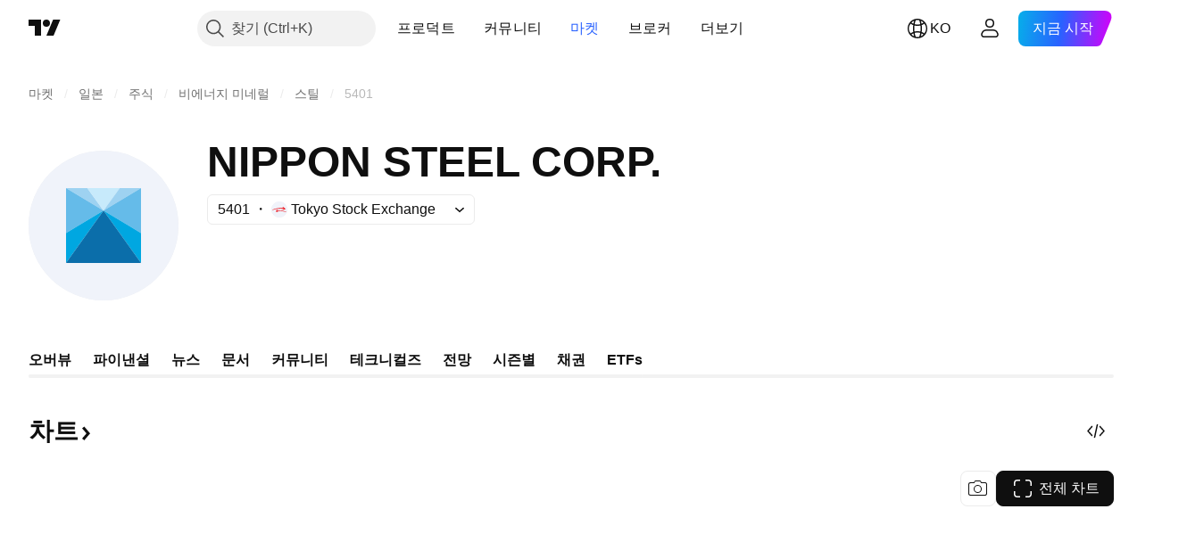

--- FILE ---
content_type: text/css; charset=utf-8
request_url: https://static.tradingview.com/static/bundles/5986.dadf3c1241cdd74645b9.css
body_size: 1421
content:
.wrapper-HeCy_Rm7{align-items:center;display:flex;flex-wrap:nowrap;gap:12px;justify-content:space-between;min-width:0;text-wrap:nowrap}@media (min-width:1280px){@media (any-hover:hover){.wrapper-HeCy_Rm7:hover .hintButtonWrapper-HeCy_Rm7>a{opacity:1}}}.wrap-HeCy_Rm7{flex-wrap:wrap;text-wrap:wrap}.center-HeCy_Rm7{justify-content:center}.container-HeCy_Rm7{color:var(--color-text-primary);display:inline;max-width:100%;width:max-content}@media (min-width:1024px){.container-HeCy_Rm7{max-width:632px}}@media (min-width:1280px){.container-HeCy_Rm7{max-width:592px}}@media (min-width:1440px){.container-HeCy_Rm7{max-width:664px}}@media (min-width:1920px){.container-HeCy_Rm7{max-width:828px}}@media (min-width:2560px){.container-HeCy_Rm7{max-width:1148px}}.arrowIcon-HeCy_Rm7>svg{height:1.1ex;margin-inline-end:.15em;margin-inline-start:.15em;vertical-align:middle;width:auto}.additional-HeCy_Rm7{display:inline;margin-inline-start:4px;white-space:nowrap}.additionalBlock-HeCy_Rm7{align-items:center;display:inline-flex;gap:4px;vertical-align:text-bottom}.hintButtonWrapper-HeCy_Rm7{white-space:nowrap}.hintButtonWrapper-HeCy_Rm7>a,.hintButtonWrapper-HeCy_Rm7>button{vertical-align:text-bottom}.hintButtonWrapper-HeCy_Rm7>a{cursor:pointer}@media (min-width:1280px){.hintButtonWrapper-HeCy_Rm7>a{opacity:0;transition:opacity .3s ease}.hintButtonWrapper-HeCy_Rm7>a:focus-visible{opacity:1}@media (any-hover:hover){.hintButtonWrapper-HeCy_Rm7>a:hover{opacity:1}}}.title-HeCy_Rm7{color:inherit;display:inline;scroll-margin-top:129px;word-break:break-word}.title-xs-HeCy_Rm7{--ui-lib-typography-font-size:16px;--ui-lib-typography-line-height:24px}.title-s-HeCy_Rm7,.title-xs-HeCy_Rm7{font-family:-apple-system,BlinkMacSystemFont,Trebuchet MS,Roboto,Ubuntu,sans-serif;font-feature-settings:"tnum" on,"lnum" on;font-size:var(--ui-lib-typography-font-size);font-style:normal;font-weight:600;line-height:var(--ui-lib-typography-line-height)}.title-s-HeCy_Rm7{--ui-lib-typography-font-size:20px;--ui-lib-typography-line-height:24px}.title-m-HeCy_Rm7{font-family:-apple-system,BlinkMacSystemFont,Trebuchet MS,Roboto,Ubuntu,sans-serif;font-feature-settings:"tnum" on,"lnum" on;--ui-lib-typography-line-height:32px;line-height:var(--ui-lib-typography-line-height);--ui-lib-typography-font-size:24px;font-size:var(--ui-lib-typography-font-size);font-style:normal;font-weight:600}[data-query-type=container] .title-m-HeCy_Rm7{font-family:-apple-system,BlinkMacSystemFont,Trebuchet MS,Roboto,Ubuntu,sans-serif;font-feature-settings:"tnum" on,"lnum" on;--ui-lib-typography-line-height:32px;line-height:var(--ui-lib-typography-line-height);--ui-lib-typography-font-size:24px;font-size:var(--ui-lib-typography-font-size);font-style:normal;font-weight:600}@media (min-width:768px){.title-m-HeCy_Rm7{font-family:-apple-system,BlinkMacSystemFont,Trebuchet MS,Roboto,Ubuntu,sans-serif;font-feature-settings:"tnum" on,"lnum" on;--ui-lib-typography-line-height:36px;line-height:var(--ui-lib-typography-line-height);--ui-lib-typography-font-size:28px;font-size:var(--ui-lib-typography-font-size);font-style:normal;font-weight:600}}@supports not (container-type:inline-size){@media (min-width:702px){[data-query-type=container] .title-m-HeCy_Rm7{font-family:-apple-system,BlinkMacSystemFont,Trebuchet MS,Roboto,Ubuntu,sans-serif;font-feature-settings:"tnum" on,"lnum" on;--ui-lib-typography-line-height:36px;line-height:var(--ui-lib-typography-line-height);--ui-lib-typography-font-size:28px;font-size:var(--ui-lib-typography-font-size);font-style:normal;font-weight:600}}}@container content-container (min-width: 702px){[data-query-type=container] .title-m-HeCy_Rm7{font-family:-apple-system,BlinkMacSystemFont,Trebuchet MS,Roboto,Ubuntu,sans-serif;font-feature-settings:"tnum" on,"lnum" on;--ui-lib-typography-line-height:36px;line-height:var(--ui-lib-typography-line-height);--ui-lib-typography-font-size:28px;font-size:var(--ui-lib-typography-font-size);font-style:normal;font-weight:600}}.title-l-HeCy_Rm7{font-family:-apple-system,BlinkMacSystemFont,Trebuchet MS,Roboto,Ubuntu,sans-serif;font-feature-settings:"tnum" on,"lnum" on;word-break:unset;--ui-lib-typography-line-height:36px;line-height:var(--ui-lib-typography-line-height);--ui-lib-typography-font-size:28px;font-size:var(--ui-lib-typography-font-size);font-style:normal;font-weight:600}[data-query-type=container] .title-l-HeCy_Rm7{font-family:-apple-system,BlinkMacSystemFont,Trebuchet MS,Roboto,Ubuntu,sans-serif;font-feature-settings:"tnum" on,"lnum" on;--ui-lib-typography-line-height:36px;line-height:var(--ui-lib-typography-line-height);--ui-lib-typography-font-size:28px;font-size:var(--ui-lib-typography-font-size);font-style:normal;font-weight:600}@media (min-width:768px){.title-l-HeCy_Rm7{font-family:-apple-system,BlinkMacSystemFont,Trebuchet MS,Roboto,Ubuntu,sans-serif;font-feature-settings:"tnum" on,"lnum" on;--ui-lib-typography-line-height:44px;line-height:var(--ui-lib-typography-line-height);--ui-lib-typography-font-size:36px;font-size:var(--ui-lib-typography-font-size);font-style:normal;font-weight:600}}@supports not (container-type:inline-size){@media (min-width:702px){[data-query-type=container] .title-l-HeCy_Rm7{font-family:-apple-system,BlinkMacSystemFont,Trebuchet MS,Roboto,Ubuntu,sans-serif;font-feature-settings:"tnum" on,"lnum" on;--ui-lib-typography-line-height:44px;line-height:var(--ui-lib-typography-line-height);--ui-lib-typography-font-size:36px;font-size:var(--ui-lib-typography-font-size);font-style:normal;font-weight:600}}}@container content-container (min-width: 702px){[data-query-type=container] .title-l-HeCy_Rm7{font-family:-apple-system,BlinkMacSystemFont,Trebuchet MS,Roboto,Ubuntu,sans-serif;font-feature-settings:"tnum" on,"lnum" on;--ui-lib-typography-line-height:44px;line-height:var(--ui-lib-typography-line-height);--ui-lib-typography-font-size:36px;font-size:var(--ui-lib-typography-font-size);font-style:normal;font-weight:600}}.titleAndHintWrapper-HeCy_Rm7{display:block}.titleAndHintWrapper-HeCy_Rm7:has(.containerLink-HeCy_Rm7:focus-visible){outline:none;overflow:visible;position:relative}.titleAndHintWrapper-HeCy_Rm7:has(.containerLink-HeCy_Rm7:focus-visible):focus{outline:none}.titleAndHintWrapper-HeCy_Rm7:has(.containerLink-HeCy_Rm7:focus-visible):focus-visible{outline:none}.titleAndHintWrapper-HeCy_Rm7:has(.containerLink-HeCy_Rm7:focus-visible):after{border-style:solid;border-width:2px;box-sizing:border-box;content:"";display:none;height:calc(100% + 8px);left:-4px;pointer-events:none;position:absolute;top:-4px;width:calc(100% + 8px);z-index:1}.titleAndHintWrapper-HeCy_Rm7:has(.containerLink-HeCy_Rm7:focus-visible):after{border-radius:8px}.titleAndHintWrapper-HeCy_Rm7:has(.containerLink-HeCy_Rm7:focus-visible):after{display:block}.titleAndHintWrapper-HeCy_Rm7:has(.containerLink-HeCy_Rm7:focus-visible):after{border-color:var(--color-focus-outline-color-blue)}.containerLink-HeCy_Rm7{color:var(--color-text-primary);fill:var(--color-text-primary)}.containerLink-HeCy_Rm7:visited{color:var(--color-text-primary);fill:var(--color-text-primary)}@media (any-hover:hover){.containerLink-HeCy_Rm7:hover{color:var(--color-content-primary-accent);fill:var(--color-content-primary-accent)}}.containerLink-HeCy_Rm7:active{color:var(--color-link-primary-active);fill:var(--color-link-primary-active)}.containerLink-HeCy_Rm7:focus{outline:auto;outline-offset:2px}.containerLink-HeCy_Rm7:focus-visible{outline:auto;outline-offset:2px}.containerLink-HeCy_Rm7:focus:not(:focus-visible){outline:none}.containerLink-HeCy_Rm7:focus-visible{outline:none}.noWrapText-HeCy_Rm7{overflow:hidden;text-overflow:ellipsis;white-space:nowrap}.isHidden-HeCy_Rm7{display:block;height:0;margin:0;padding:0;visibility:hidden}.wrapperLogoAndText-HeCy_Rm7{align-items:center;column-gap:8px;display:flex;width:100%}.flagSmall-HeCy_Rm7{display:inline-flex!important}@media (min-width:768px){.flagSmall-HeCy_Rm7{display:none!important}}.flagMedium-HeCy_Rm7{display:none!important}@media (min-width:768px){.flagMedium-HeCy_Rm7{display:inline-flex!important}}@media (min-width:1024px){.truncated-HeCy_Rm7{max-width:632px}}@media (min-width:1280px){.truncated-HeCy_Rm7{max-width:592px}}@media (min-width:1440px){.truncated-HeCy_Rm7{max-width:664px}}@media (min-width:1920px){.truncated-HeCy_Rm7{max-width:828px}}@media (min-width:2560px){.truncated-HeCy_Rm7{max-width:1148px}}.subtitle-AExVPvz6{color:var(--color-text-primary)}@media (min-width:1024px){.subtitle-AExVPvz6{max-width:632px}}@media (min-width:1280px){.subtitle-AExVPvz6{max-width:592px}}@media (min-width:1440px){.subtitle-AExVPvz6{max-width:664px}}@media (min-width:1920px){.subtitle-AExVPvz6{max-width:828px}}@media (min-width:2560px){.subtitle-AExVPvz6{max-width:1148px}}.subtitle-l-AExVPvz6,.subtitle-m-AExVPvz6,.subtitle-s-AExVPvz6,.subtitle-xs-AExVPvz6{font-family:-apple-system,BlinkMacSystemFont,Trebuchet MS,Roboto,Ubuntu,sans-serif;font-feature-settings:"tnum" on,"lnum" on;font-style:normal;--ui-lib-typography-font-size:16px;font-size:var(--ui-lib-typography-font-size);font-weight:400;--ui-lib-typography-line-height:24px;line-height:var(--ui-lib-typography-line-height)}@media (min-width:768px){.subtitle-l-AExVPvz6,.subtitle-m-AExVPvz6,.subtitle-s-AExVPvz6{font-family:-apple-system,BlinkMacSystemFont,Trebuchet MS,Roboto,Ubuntu,sans-serif;font-feature-settings:"tnum" on,"lnum" on;font-style:normal;--ui-lib-typography-font-size:18px;font-size:var(--ui-lib-typography-font-size);font-weight:400;--ui-lib-typography-line-height:28px;line-height:var(--ui-lib-typography-line-height)}}.icon-AExVPvz6{bottom:1px;margin-left:4px;position:relative}.container-oFtCtY_t{display:grid;grid-auto-rows:min-content;grid-template-rows:min-content;height:100%;min-width:0;position:relative}.container-oFtCtY_t:has(>.content-oFtCtY_t>:first-child:empty){display:none}.container-oFtCtY_t>*{min-width:0}.containerStretch-oFtCtY_t{grid-auto-rows:auto}.header-oFtCtY_t{display:flex;flex-direction:column;row-gap:8px}.header-oFtCtY_t:last-child{margin-bottom:0}.footer-oFtCtY_t{margin-top:24px}.header-xs-oFtCtY_t{margin-bottom:8px;row-gap:0}.header-s-oFtCtY_t{margin-bottom:16px;row-gap:4px}.header-l-oFtCtY_t,.header-m-oFtCtY_t{margin-bottom:24px}.hidden-oFtCtY_t{margin:0}

--- FILE ---
content_type: application/javascript; charset=utf-8
request_url: https://static.tradingview.com/static/bundles/17072.9426612e816da1675688.js
body_size: 9744
content:
(self.webpackChunktradingview=self.webpackChunktradingview||[]).push([[17072],{849531:e=>{e.exports={xxsmall:"xxsmall-gv2kWNUy",xsmall:"xsmall-gv2kWNUy",small:"small-gv2kWNUy",medium:"medium-gv2kWNUy",large:"large-gv2kWNUy",xlarge:"xlarge-gv2kWNUy",floatingButton:"floatingButton-gv2kWNUy",contentSlot:"contentSlot-gv2kWNUy",round:"round-gv2kWNUy",square:"square-gv2kWNUy"}},506961:e=>{e.exports={container:"container-IJWxYDAe",items:"items-IJWxYDAe",internal:"internal-IJWxYDAe",offsetZone:"offsetZone-IJWxYDAe internal-IJWxYDAe","scroll-button":"scroll-button-IJWxYDAe internal-IJWxYDAe",visible:"visible-IJWxYDAe",leftScrollButton:"leftScrollButton-IJWxYDAe scroll-button-IJWxYDAe internal-IJWxYDAe",rightScrollButton:"rightScrollButton-IJWxYDAe scroll-button-IJWxYDAe internal-IJWxYDAe",intersectionZone:"intersectionZone-IJWxYDAe internal-IJWxYDAe"}},841613:e=>{e.exports={blockIcon:"blockIcon-JMh4y6KH"}},244101:e=>{e.exports={container:"container-j5AQ_Jl6"}},603653:e=>{e.exports={section:"section-erXD6bFb",widgets:"widgets-erXD6bFb"}},32915:e=>{e.exports={container:"container-NLb9uYB8",filmstripItems:"filmstripItems-NLb9uYB8"}},614089:e=>{e.exports={noData:"noData-ml4k1cvE",noDataIcon:"noDataIcon-ml4k1cvE",noDataText:"noDataText-ml4k1cvE"}},125373:e=>{e.exports={container:"container-dkZGhsyD",link:"link-dkZGhsyD",titleContainer:"titleContainer-dkZGhsyD",title:"title-dkZGhsyD",subTitle:"subTitle-dkZGhsyD"}},488817:e=>{e.exports={logo:"logo-OqBfSaEf"}},662266:e=>{e.exports={dataMode:"dataMode-t9ccEaDX",sessionStatus:"sessionStatus-t9ccEaDX",container:"container-t9ccEaDX"}},160527:e=>{e.exports={container:"container-MounR3ug",value:"value-MounR3ug",unit:"unit-MounR3ug",symbolLast:"symbolLast-MounR3ug"}},162109:e=>{e.exports={up:"up-Bxh1N34l",down:"down-Bxh1N34l",growing:"growing-Bxh1N34l",falling:"falling-Bxh1N34l"}},526160:e=>{e.exports={card:"card-oLjlGb8d",content:"content-oLjlGb8d",arrow:"arrow-oLjlGb8d",wrap:"wrap-oLjlGb8d",text:"text-oLjlGb8d"}},286807:e=>{e.exports={container:"container-KzjYSOih",wrap:"wrap-KzjYSOih",block:"block-KzjYSOih",fadeLeft:"fadeLeft-KzjYSOih",fadeRight:"fadeRight-KzjYSOih"}},254820:(e,t,r)=>{"use strict";function n(e){return e.includes(":")?e.split(":"):["",e]}r.d(t,{splitSymbolName:()=>n})},19605:(e,t,r)=>{"use strict";r.d(t,{FloatingButton:()=>c});var n=r(779474),a=r(914487),o=r.n(a),i=r(849531),s=r.n(i);function c(e){const{size:t="medium",shape:r="round",ariaLabel:a,iconSlot:i,...c}=e;return n.createElement("button",{...c,className:o()(s().floatingButton,s()[t],s()[r]),type:"button","aria-label":a},n.createElement("span",{className:s().contentSlot}," ",i," "))}},508263:(e,t,r)=>{"use strict";r.d(t,{Filmstrip:()=>h});var n=r(779474),a=r(914487),o=r.n(a),i=r(627889),s=r(19605),c=r(81108),l=r(804298),u=r(793164),m=r(901732),d=r(838078),p=r.n(d),f=r(384605),g=r.n(f),v=r(506961),S=r.n(v);const h=(0,n.forwardRef)((function(e,t){const{className:r,itemsClassName:a,scrollBtnWrapper:d,scrollLeftBtnWrapper:f,scrollRightBtnWrapper:v,isRtl:h,onScroll:y,ariaLabelPrevBtn:x,ariaLabelNextBtn:b}=e,[N,C]=(0,
n.useState)(null),E=(0,l.useFunctionalRefObject)(C),w=(0,n.useRef)(!1),[k,D]=(0,n.useState)(!1),[P,L]=(0,n.useState)(!1);return n.createElement("div",{className:o()(S().container,r),ref:t},n.createElement("div",{className:o()(S().items,a),ref:E,onScroll:y},n.createElement("div",{className:S().offsetZone}),N&&n.createElement(u.IntersectionZone,{className:S().intersectionZone,position:-1,intersectionCb:function(e){if(e.isIntersecting)return void D(!1);D(!0)},root:E}),n.createElement("div",{className:o()(S().leftScrollButton,d,f,k&&S().visible)},n.createElement(s.FloatingButton,{ariaLabel:x,shape:"round",size:"large",iconSlot:n.createElement(c.Icon,{icon:p()}),onClick:()=>F(-1)})),e.children,n.createElement("div",{className:o()(S().rightScrollButton,d,v,P&&S().visible)},n.createElement(s.FloatingButton,{ariaLabel:b,shape:"round",size:"large",iconSlot:n.createElement(c.Icon,{icon:g()}),onClick:()=>F(1)})),N&&n.createElement(u.IntersectionZone,{className:S().intersectionZone,position:1,intersectionCb:function(e){if(e.isIntersecting)return void L(!1);L(!0)},root:E}),n.createElement("div",{className:S().offsetZone})));function F(e){if(!N||w.current)return;w.current=!0;const{scrollLeft:t,offsetWidth:r}=N,n=parseInt(getComputedStyle(N).getPropertyValue("--filmstrip-gap")),a=e*(h()?-1:1);!function(e,t,r,n=350){(0,m.animate)({onStep(t,r){e.scrollLeft=r},from:e.scrollLeft,to:t,easing:i.easingFunc.easeInOutCubic,duration:n,onComplete:r})}(N,t+a*(r+n),(()=>{w.current=!1}))}}))},887179:(e,t,r)=>{"use strict";r.d(t,{BlockIcon:()=>l});var n=r(914487),a=r.n(n),o=r(779474),i=r(204033),s=r(841613),c=r.n(s);const l=o.forwardRef(((e,t)=>{const{className:r,icon:n,ariaLabel:s,ariaLabelledby:l,title:u,...m}=e,d=m;return o.createElement(i.CommonIcon,{className:a()(r,c().blockIcon),ref:t,icon:n,ariaLabel:s,ariaLabelledby:l,title:u,...d})}))},579979:(e,t,r)=>{"use strict";r.d(t,{FilmstripWithAnalytics:()=>u});var n=r(779474),a=r(88434),o=r(452988),i=r(508263),s=r(760701),c=r(170739),l=r(630672);const u=(0,n.forwardRef)((function(e,t){const{children:r}=e,{eventName:u,include:m}=(0,n.useContext)(c.AnalyticsContext),d=(0,n.useRef)(!1),p=(0,n.useRef)(null),[f,g]=(0,o.useRefsMap)(),v=(0,n.useCallback)((0,a.default)((function(e){u&&(0,s.sendEvent)(u,e,l.AnalyticsAction.CLICK,{uiObject:l.AnalyticsUIObject.SCROLL_BUTTON},{include:m})}),300),[]),S=(0,n.useCallback)((0,a.default)((()=>d.current=!1),100),[]),h=f.current?.keys(),y=(0,n.useMemo)((()=>u?n.Children.toArray(e.children).map(((e,t)=>{if(!n.isValidElement(e))return e;const r=String(e.key||t);if("ref"in e&&e.ref)return g(r)(e.ref),e;{const t=n.createRef();return g(r)(t),n.cloneElement(e,{ref:t})}})):r),[u,r]);return(0,n.useEffect)((()=>(p.current=new IntersectionObserver((e=>{if(!d.current)return;const t=e.find((e=>e.isIntersecting));t&&v(t.target)}),{threshold:1,rootMargin:"100% 0% 100% 0%"}),()=>{p.current?.disconnect()})),[]),(0,n.useEffect)((()=>{if(!f.current||!p.current)return;const e=[];return f.current.forEach((t=>{t&&"current"in t&&t.current&&(e.push(t.current),
p.current?.observe(t.current))})),()=>{e.forEach((e=>p.current?.unobserve(e)))}}),[h]),n.createElement(i.Filmstrip,{...e,ref:t,onScroll:function(){d.current=!0,S()}},y)}))},423579:(e,t,r)=>{"use strict";r.d(t,{CmsBuilder:()=>i});var n=r(779474),a=r(51703),o=r(720466);function i(e){const{config:t,widgets:r,pageContext:i}=e,s=Array.isArray(t)?t:[t];return n.createElement(a.CmsBuilderContext.Provider,{value:{widgets:r,pageContext:i}},s.map((e=>n.createElement(o.CmsBuildWidget,{key:`${e.type}-${e.id}`,...e}))))}},720466:(e,t,r)=>{"use strict";r.d(t,{CmsBuildWidget:()=>l});var n=r(779474),a=r(77357),o=r(525698),i=r(916437),s=r(51703);const c=(0,a.getLogger)("SocalPages.CmsBuilder.CmsBuildWidget");function l(e){const{renderMode:t}=(0,n.useContext)(o.AppContext),{widgets:r}=(0,n.useContext)(s.CmsBuilderContext);if(null!==r){const a=r[e.type];if(void 0===a)return u(e);const o=n.createElement(a,{key:e.id,...e});return"modern"===t?n.createElement(i.ErrorBoundary,{fallback:null,onError:t=>{c.logError(`Widget ${e.id} failed to render: ${t.message}`)},withSuspense:!0},o):o}return u(e)}function u(e){return c.logError(`Widget ${e.type} not found`),n.createElement(n.Fragment,null)}},51703:(e,t,r)=>{"use strict";r.d(t,{CmsBuilderContext:()=>n});const n=r(779474).createContext({widgets:null,pageContext:null})},154667:(e,t,r)=>{"use strict";r.d(t,{CmsPageContentIndents:()=>i});var n=r(779474),a=r(583513),o=r(244101);function i(e){const t={};return void 0!==e.config?.marginTop&&a.validVRhythmList.includes(e.config.marginTop)&&(t["--cms-page-content-margin-top"]=`var(${e.config.marginTop})`),n.createElement("div",{style:t,"data-query-type":"media",className:o.container},e.children)}},989459:(e,t,r)=>{"use strict";r.d(t,{CmsPageContent:()=>c});var n=r(779474),a=r(77357),o=r(55287),i=r(154667);const s=(0,a.getLogger)("SocialPages.CmsPageContent");function c(e){return void 0===e.nested?(s.logError("Layout widget not found nested in props"),n.createElement(n.Fragment,null)):n.createElement(i.CmsPageContentIndents,{...e},n.createElement(o.CmsPageNested,{nested:e.nested}))}c.displayName="CmsPageContent"},55287:(e,t,r)=>{"use strict";r.d(t,{CmsPageNested:()=>o});var n=r(779474),a=r(720466);function o(e){return n.createElement(n.Fragment,null,e.nested.map((e=>n.createElement(a.CmsBuildWidget,{key:`${e.type}-${e.id}`,...e}))))}},31787:(e,t,r)=>{"use strict";r.d(t,{CmsPageSection:()=>d});var n=r(779474),a=r(77357),o=r(98978),i=r(653814),s=r(325359),c=r(55287),l=r(603653),u=r(185842);const m=(0,a.getLogger)("SocalPages.CmsBuilder.CmsBuilderLayoutWidget");function d(e){const{nested:t,...r}=e,[a,u]=(0,o.useActiveWidgetObserver)();return void 0===e.nested?(m.logError("Layout widget not found nested in props"),n.createElement(n.Fragment,null)):n.createElement(s.CmsPageSectionContext.Provider,{value:a},n.createElement("section",{className:l.section,ref:u,"data-an-section-id":r.id},n.createElement(i.CmsBaseWidget,{...r,size:r.size||"l"},n.createElement("div",{className:l.widgets},n.createElement(c.CmsPageNested,{nested:e.nested})))))}d.validateProps=e=>{
(0,u.assert)(Boolean(e.nested&&e.nested?.length>0),"Nested required")},d.displayName="CmsPageSection"},325359:(e,t,r)=>{"use strict";r.d(t,{CmsPageSectionContext:()=>n});const n=r(779474).createContext(!1)},143137:(e,t,r)=>{"use strict";r.d(t,{cmsForwardRef:()=>a});var n=r(779474);const a=e=>(0,n.forwardRef)(e)},670318:(e,t,r)=>{"use strict";r.d(t,{extractPageConfig:()=>o});var n=r(939291),a=r(750586);function o(e){return e.meta.pageConfig.map((t=>i(t,e))).filter(Boolean)}function i(e,t){if("string"==typeof e)return s(e,t);if(Array.isArray(e))return e.map((e=>i(e,t)));if(null==e)return e;if("object"==typeof e){const r={};for(const n in e)if(Object.prototype.hasOwnProperty.call(e,n)){const o=e[n];(0,a.default)(o)?r[n]=s(o,t,e.optional):r[n]=i(o,t)}return r}return e}function s(e,t,r){if(e.includes("__layers__.")){const r=(0,n.default)(t,e.replace("__layers__.",""));if(void 0===r)return;return i(r,t)}return e}},630643:(e,t,r)=>{"use strict";r.d(t,{prepareCmsConfig:()=>u});var n=r(670318);var a=r(77357),o=r(185842);function i(e,t){Array.isArray(e)&&(0,o.assert)(Boolean(e.length),"Data is required"),"object"==typeof e&&(0,o.assert)(Boolean(Object.keys(e).length>0),"Data is required"),(0,o.assert)(Boolean(e),"Data is required")}const s=["page-content","category-page-content","page-section","layout-columns"];const c=(0,a.getLogger)("CMS.ConfigValidation");function l(e,t,r){return e.map((e=>{if(!e)return null;"nested"in e&&e.nested&&(e.nested=l(e.nested,t,r));const n=e.type in t?t[e.type]:i;try{return n(e,r),e}catch(t){return e.optional?null:function(e,t){r=t,"string"==typeof r&&s.includes(r)||c.logError(e);var r;return null}(t instanceof Error?` ${t.message} in ${e.type} widget`:String(t),e.type)}})).filter((e=>null!==e))}function u(e,t){const r=(0,n.extractPageConfig)(e),a=function(e){const t={};return Object.entries(e).forEach((([e,r])=>{"validateProps"in r&&"function"==typeof r.validateProps&&(t[e]=r.validateProps)})),t}(t);return l(r,a,e.context.request_context)}},104920:(e,t,r)=>{"use strict";r.d(t,{formatDaysToMaturity:()=>h,formatDiscountPremiumToNav:()=>v,formatMonth:()=>S,formatPercentWithPlaceholder:()=>f,formatPercentWithPlaceholderOrZero:()=>g});var n=r(729193),a=r(594461),o=r(149299),i=r(547622),s=r(290641),c=r(19272);var l=r(362373),u=r(862847);const m={days:e=>n.t(null,{plural:"{number} days",count:e,replace:{number:e.toString()}},r(245262)),months:e=>n.t(null,{plural:"{number} months",count:e,replace:{number:e.toString()}},r(720893)),years:e=>n.t(null,{plural:"{number} years",count:e,replace:{number:e.toString()}},r(830874))},d=(0,l.getLocaleIso)(),p=d&&`${d}-u-hc-h23`;function f(e){return e?(new a.PercentageFormatter).format(e,{useRtlFormat:!1}):void 0}function g(e){return 0===e?"0%":f(e)}const v=(0,o.numberFormattersParsersChain)({chain:[(0,i.significantFixedNumberMagnitudeStep)({decimalPlaces:1,onIntegerBehavior:"hideDecimalPointAndZeros"}),(0,s.signumStep)({negativeSign:s.longMinusSign}),(0,c.suffixStep)({suffix:"%"})]}).format;function S(e){if(e)try{return new Intl.DateTimeFormat(p,{month:"short",
year:"numeric"}).format(new Date(e))}catch(t){return e}}function h(e,t){if("number"!=typeof e)return;if(e<2)return(0,u.formatCalendarDaysDiff)(e);const r=new Date(t||Date.now()),n=new Date(t||Date.now());n.setDate(n.getDate()+e);let a=n.getFullYear()-r.getFullYear(),o=n.getMonth()-r.getMonth(),i=n.getDate()-r.getDate();if(i<0){o--;i+=new Date(n.getFullYear(),n.getMonth(),0).getDate()}return o<0&&(a--,o+=12),a?m.years(a):o?m.months(o):m.days(i)}},583513:(e,t,r)=>{"use strict";r.d(t,{validBreakpointsList:()=>n,validVRhythmList:()=>a});const n=["container-mf-phone-vertical","container-mf-phone-landscape","container-mf-tablet-vertical","container-mf-tablet-landscape","container-mf-laptop","container-mf-desktop-medium","container-mf-desktop-large","container-mf-desktop-extra-large","container-mf-laptop-widgetbar","container-mf-desktop-medium-widgetbar","container-mf-desktop-large-widgetbar","container-mf-desktop-extra-large-widgetbar"],a=["--v-rhythm-header-1-space","--v-rhythm-header-2-space","--v-rhythm-header-3-space","--v-rhythm-footer-1-space","--v-rhythm-footer-2-space","--v-rhythm-footer-3-space","--v-rhythm-spacing-1","--v-rhythm-spacing-2","--v-rhythm-spacing-3","--v-rhythm-spacing-4","--v-rhythm-spacing-5"]},900793:(e,t,r)=>{"use strict";r.d(t,{FilmstripTickerCardWrapper:()=>l});var n=r(779474),a=r(914487),o=r.n(a),i=r(196768),s=r(579979),c=r(32915);const l=(0,n.forwardRef)(((e,t)=>{const{className:r,itemsClassName:a}=e;return n.createElement(s.FilmstripWithAnalytics,{ref:t,className:o()(c.container,r),itemsClassName:o()(c.filmstripItems,a),isRtl:i.isRtl},e.children)}));l.displayName="FilmstripTickerCardWrapper"},180942:(e,t,r)=>{"use strict";r.d(t,{TickerCardContentNoData:()=>d});var n=r(779474),a=r(729193),o=r(914487),i=r.n(o),s=r(81108),c=r(179580);function l(e){if(void 0===e.children)return n.createElement(n.Fragment,null,e.text);const[t,r]=function(e){const t=e.split(" ");return[t.shift(),t.length?" "+t.join(" "):""]}(e.text);return n.createElement(n.Fragment,null,n.createElement("span",{className:"i-no-break"},e.children,t),r)}var u=r(614089),m=r(179556);function d(e){const{hasNoPermissionForData:t,showIcon:o=!1}=e,d=function(){if(t)return a.t(null,{context:"symbol_data"},r(702141));return a.t(null,{context:"symbol_data"},r(437602))}();return n.createElement("div",{className:u.noData},n.createElement("span",{className:i()(u.noDataText,"apply-overflow-tooltip"),"data-overflow-tooltip-text":d},o&&t&&n.createElement(s.Icon,{icon:m,className:i()(u.noDataIcon,"apply-common-tooltip"),title:(0,c.getWarningTextForFreeUsers)()}),n.createElement(l,{text:d})))}},481331:(e,t,r)=>{"use strict";r.d(t,{TickerCardHeader:()=>m});var n=r(779474),a=r(914487),o=r.n(a),i=r(302140),s=r(662266);function c(e){const{className:t}=e;return n.createElement("div",{className:a(s.container,t)},n.createElement("span",{className:a(s.dataMode,"js-data-mode")}),n.createElement("span",{className:a(s.sessionStatus,"js-symbol-session-status")}))}var l=r(194967),u=r(125373);function m(e){
const{href:t,title:r,proName:a,subtitle:s,withSymbolInfo:m}=e,d=(0,n.useContext)(i.TooltipChartContext),p=t?l.LinkComponentWithAnalyticsClick:l.DivComponentWithAnalyticsClick;return n.createElement(p,{analyticUiObject:l.AnalyticsUIObject.SYMBOL,analyticUiObjectValue:a,analyticLink:t||null,href:t,className:o()(u.container,t&&u.link)},n.createElement("div",{className:u.titleContainer},n.createElement("span",{className:o()(u.title,!d&&"apply-overflow-tooltip"),"data-overflow-tooltip-text":d?void 0:r},r),m&&n.createElement(c,null)),s&&n.createElement("span",{className:o()(u.subTitle,"apply-overflow-tooltip"),"data-overflow-tooltip-text":s},s))}},590595:(e,t,r)=>{"use strict";r.d(t,{TickerCardLogo:()=>c});var n=r(779474),a=r(914487),o=r.n(a),i=r(706972),s=r(488817);function c(e){const{logoUrls:t,placeholderLetter:r,size:a}=e;return n.createElement(i.CircleLogoAny,{logoUrls:t,size:a??"medium",placeholderLetter:r,className:o()(s.logo)})}},695949:(e,t,r)=>{"use strict";r.d(t,{TickerCardValueAndUnit:()=>s});var n=r(779474),a=r(914487),o=r.n(a),i=r(160527);function s(e){const{value:t,unit:r,unitClassName:a,valueClassName:s,gridAreaName:c,justifyContent:l,unitQuoteTickerFieldClassName:u,valueQuoteTickerFieldClassName:m}=e;return n.createElement("span",{className:i.container,style:{gridArea:c,justifyContent:l}},n.createElement("span",{className:o()(i.value,m,s)},t),n.createElement("span",{className:o()(i.unit,u,a),translate:"no"},r))}},331803:(e,t,r)=>{"use strict";r.d(t,{useQuoteTickerForAdapter:()=>l});var n=r(779474),a=r(197486),o=r(77357),i=r(123817),s=r(162109);const c=(0,o.getLogger)("UseQuoteTickerForAdapter.QuoteTicker");function l(e){const{tickerCardRef:t,proName:o,isTickerActive:l,quoteSession:m,customUnitFormatter:d}=e,[p,f]=(0,n.useState)(!1),[g,v]=(0,n.useState)(!1),[S,h]=(0,n.useState)(!1),[y,x]=(0,n.useState)(),[b,N]=(0,n.useState)(),[C,E]=(0,n.useState)();return(0,n.useEffect)((()=>{const e=t.current;if(!e)return;let n=u.get(e);if(!l)return void n?.disable();if(n)return n.enable(),()=>n?.disable();const a=new AbortController;return(0,i.respectAbort)(a.signal,Promise.resolve().then(r.bind(r,747421))).then((t=>{n=new t.QuoteTicker(o,e,{dontDyePrice:!0,signPositive:!0,signNegative:!0,quoteSession:m,lastPriceHighlightDiffOnly:!0,changeDirectionUpClass:s.up,changeDirectionDownClass:s.down,lastGrowingClass:s.growing,lastFallingClass:s.falling,dataModeClassSuffix:"--for-ticker-card",sessionStatusClassSuffix:"--for-ticker-card",sessionStatusIcon:!0,permissionDeniedHook:()=>v(!0),setStateHook:w}),u.set(e,n)})).catch((e=>(0,i.isAbortError)(e)?void 0:c.logError("QuoteTicker session load error"))),()=>{a?.abort(),n?.disable()}}),[l]),{hasNoQuoteData:p,hasNoPermissionForQuoteData:g,isInited:S,marketStatus:y,customUnit:b,metricYtm:C};function w(e,t,r){r&&!(0,a.isNumber)(e.last_price)&&f(!0),d&&N(d(`${e.currency_code}/${e.unit_id}`)),h(Boolean(r)),x(e.current_session),E(e.metric_ytm)}}const u=new WeakMap},1318:(e,t,r)=>{"use strict";r.d(t,{DEFAULT_THEME:()=>c,SeeAllCard:()=>l})
;var n=r(779474),a=r(81108),o=r(194967),i=r(974862),s=r(526160);const c=s,l=(0,n.forwardRef)((function(e,t){const{children:r,style:s,theme:l=c,...u}=e,m="href"in u?o.LinkComponentWithAnalyticsClick:o.DivComponentWithAnalyticsClick;return n.createElement(m,{analyticUiObject:o.AnalyticsUIObject.SEE_ALL,analyticUiObjectValue:o.AnalyticsUIObjectValue.LINK,analyticLink:"href"in u?u.href:null,className:l.card,style:s,ref:t,...u},n.createElement("p",{className:l.content},n.createElement("span",{className:l.wrap},n.createElement("span",{className:l.text},r)," ",n.createElement(a.Icon,{className:l.arrow,icon:i}))))}))},726813:(e,t,r)=>{"use strict";r.d(t,{scanDataToBaseTickerCardData:()=>u});var n=r(795491),a=r(291318),o=r(10401),i=r(741175),s=r(855303),c=r(821261);const l=(0,n.getLogoUrlResolver)();function u(e,t){const{d:r,s:u}=e,{description:m,descriptionRaw:d}=function(e,t,r){const n=(0,c.validateMandatoryScanValue)(e[t.description],"",{ticker:r,scanColumnName:"description"}),o=e[t.expiration],i=e[t["indicator-description"]];return{description:o?s.dateFormatFunctions["MMM yyyy"]((0,a.getDateFromYYYYMMDD)(o.toString()),!0):i?i.toString():n,descriptionRaw:n}}(r,t,u),p=l.collectSymbolLogoUrls({logoId:(0,i.toStringOrUndefined)(r[t.logoid]),baseCurrencyLogoId:(0,i.toStringOrUndefined)(r[t.base_currency_logoid]),currencyLogoId:(0,i.toStringOrUndefined)(r[t.currency_logoid])},n.LogoSize.Medium);let f={proName:(0,c.validateMandatoryScanValue)(u,"",{ticker:"unknown",scanColumnName:"proName"}),title:m,instrumentName:m,placeholderLetter:d[0],link:(0,o.getSymbolPagePath)({proName:u,type:r[t.type],typespecs:r[t.typespecs]}),logoUrls:p};if(void 0!==t.type&&(f={...f,type:(0,i.toStringOrUndefined)(r[t.type])}),void 0!==t.typespecs&&(f={...f,typespecs:r[t.typespecs]}),void 0!==t.name&&(f={...f,shortName:(0,i.toStringOrUndefined)(r[t.name])}),void 0!==t.currency){const e=r[t.currency];f={...f,currency:(0,i.toStringOrUndefined)(e)}}if(void 0!==t.close){const e=r[t.close];f={...f,change:(0,i.toNumberOrUndefined)(e)}}if(void 0!==t.currency_code){const e=r[t.currency_code];f={...f,currencyCode:(0,i.toStringOrUndefined)(e)}}if(void 0!==t["unit-id"]){const e=r[t["unit-id"]];f={...f,unitId:(0,i.toStringOrUndefined)(e)}}if(void 0!==t["value-unit-id"]){const e=r[t["value-unit-id"]];f={...f,valueUnitId:(0,i.toStringOrUndefined)(e)}}if(void 0!==t.measure){const e=r[t.measure];f={...f,measure:(0,i.toStringOrUndefined)(e)}}return f}},98978:(e,t,r)=>{"use strict";r.d(t,{useActiveWidgetObserver:()=>o});var n=r(779474),a=r(630783);function o(){const[e,t]=(0,n.useState)(!1);return[e,(0,a.useIntersectionObserver)((e=>{const r=e.some((e=>e.isIntersecting));r&&t(r)}),{rootMargin:"50% 0px"})]}},821261:(e,t,r)=>{"use strict";r.d(t,{validateMandatoryScanValue:()=>a});const n=(0,r(77357).getLogger)("validateScanColumnValue");function a(e,t,r){if(null==e){const{scanColumnName:a,ticker:o}=r||{};return n.logError(`< ${o} ${a} value is ${e} >`),t}return e}},38434:(e,t,r)=>{"use strict";r.d(t,{getUniqTickerSymbols:()=>o});var n=r(140875);const a=(0,
r(77357).getLogger)("TickerCards");function o(e){const t=(0,n.default)(e,"proName");return t.length!==e.length&&a.logWarn("Remove duplicated symbol from TickerCards symbols"),t}},302140:(e,t,r)=>{"use strict";r.d(t,{TooltipChartContext:()=>n});const n=(0,r(779474).createContext)(!1)},291318:(e,t,r)=>{"use strict";function n(e){const[t,r,n]=function(e){const t=e.toString();return[Number(t.slice(0,4)),Number(t.slice(4,6)),Number(t.slice(6))]}(e);return new Date(t,r-1,n)}r.d(t,{getDateFromYYYYMMDD:()=>n})},71153:(e,t,r)=>{"use strict";r.d(t,{FadeContainer:()=>c});var n=r(779474),a=r(914487),o=r.n(a),i=r(793164),s=r(286807);const c=(0,n.forwardRef)(((e,t)=>{const{children:r,className:a}=e,[c,l]=(0,n.useState)(!1),[u,m]=(0,n.useState)(!1),d="30000px 0px 30000px 0px";return n.createElement("div",{className:o()(s.container,a,c&&s.fadeLeft,u&&s.fadeRight)},n.createElement("div",{ref:t,className:s.wrap},n.createElement(i.IntersectionZone,{position:-1,rootMargin:d,intersectionCb:function(e){l(!e.isIntersecting)}}),n.createElement("div",{className:s.block},r),n.createElement(i.IntersectionZone,{position:1,rootMargin:d,intersectionCb:function(e){m(!e.isIntersecting)}})))}))},149299:(e,t,r)=>{"use strict";r.d(t,{numberFormattersParsersChain:()=>i});var n=r(892233);function a(e=0,t){return{magnitude:Math.abs(e),signum:e>=0?"positive":"negative",ignoreLocaleNumberFormat:t?.ignoreLocaleNumberFormat,noExponentialForm:t?.noExponentialForm}}const o={createEmptyProperties:a.bind(null,0),createPropertiesOutOfValue:a,createValueOutOfProperties:function(e){return e.magnitude*("negative"===e.signum?-1:1)}};function i(e,t){return(0,n.formattersParsersChain)({builder:o,chain:e.chain},t)}},892233:(e,t,r)=>{"use strict";r.d(t,{formattersParsersChain:()=>s,isEveryParserAbleToParse:()=>o});var n=r(524810),a=r(280008);function o(e){return e.every((e=>void 0!==e.parseStep))}function i(e,t,r){if(!o(t))return a.unparsableStep;const i=function(e){if(!o(e))return a.unparsableStep;const t=[...e].reverse();return{parseStep:e=>{let r=e.nextStepString,a=e.nextStepProperties;for(const e of t){const t=e.parseStep({nextStepString:r,nextStepProperties:a});if(!1===t.res)return t;[r,a]=t.value}return(0,n.parseSuccess)([r,a])}}}(t);return{parse:t=>{const a=i.parseStep({nextStepString:t,nextStepProperties:e.createEmptyProperties(r)});return!1===a.res?a:(0,n.parseSuccess)(e.createValueOutOfProperties(a.value[1]))},parseStep:e=>i.parseStep(e)}}function s(e,t){const r=function(e,t,r){const n=function(e){return{formatStep:t=>{let r=t.previousStepString;for(const n of e)r=n.formatStep({previousStepString:r,properties:t.properties,value:t.value});return r}}}(t);return{format:t=>n.formatStep({previousStepString:"",properties:e.createPropertiesOutOfValue(t,r),value:t}),formatStep:e=>n.formatStep(e)}}(e.builder,e.chain,t);if(!o(e.chain))return{...r,parse:void 0,parseStep:void 0};const n=i(e.builder,e.chain,t);return{...r,...n}}},524810:(e,t,r)=>{"use strict";function n(e){return{res:!0,value:e}}r.d(t,{parseSuccess:()=>n})},280008:(e,t,r)=>{"use strict";r.d(t,{
identityFormat:()=>n,unparsableStep:()=>a});const n=e=>e.previousStepString,a={parseStep:void 0}},19272:(e,t,r)=>{"use strict";r.d(t,{appendAffix:()=>o,hasAffix:()=>i,prefixStep:()=>c,suffixStep:()=>l,trimAffix:()=>a});var n=r(524810);function a(e,t,r){switch(r){case"prefix":return function(e,t){return e.startsWith(t)?e.substring(t.length):e}(e,t);case"suffix":return function(e,t){return e.endsWith(t)?e.substring(0,e.length-t.length):e}(e,t)}}function o(e,t,r){switch(r){case"prefix":return function(e,t){return t+e}(e,t);case"suffix":return function(e,t){return e+t}(e,t)}}function i(e,t,r){switch(r){case"prefix":return e.startsWith(t);case"suffix":return e.endsWith(t)}}function s(e){return{formatStep:t=>o(t.previousStepString,e.affix,e.side),parseStep:t=>(0,n.parseSuccess)([a(t.nextStepString,e.affix,e.side),t.nextStepProperties])}}function c(e){return s({affix:e.prefix,side:"prefix"})}function l(e){return s({affix:e.suffix,side:"suffix"})}},547622:(e,t,r)=>{"use strict";r.d(t,{decimalNumberMagnitudeStep:()=>c,fixedNumberMagnitudeStep:()=>d,significantFixedNumberMagnitudeStep:()=>f});var n=r(65280),a=r(148544),o=r(128556),i=r(524810);const s={positive:"roundHalfUp",negative:"roundHalfDown"};function c(e){const t=e?.standardNotationOnly;return{formatStep:e=>a.NumericFormatter.formatNoE(e.properties.magnitude,(0,n.getNumberFormat)(e.properties.ignoreLocaleNumberFormat)),parseStep:e=>{const r=(0,o.parseNumber)(e.nextStepString,(0,n.getNumberFormat)(e.nextStepProperties.ignoreLocaleNumberFormat));return t&&(isNaN(r)||/e/i.test(e.nextStepString))?{res:!1}:(0,i.parseSuccess)(["",{...e.nextStepProperties,magnitude:r}])}}}const l={floor:Math.floor,ceil:Math.ceil,roundHalfUp:e=>Math.round(e),roundHalfDown:e=>-Math.round(-e)};function u(e,t,r=s,a){let i=e.magnitude;const c=10**t/(a||1);return i*=c,i=function(e,t,r){const n="string"==typeof r?r:r[t];return l[n](e)}(i,e.signum,r),i/=c,(0,o.formatNumber)(i,(0,n.getNumberFormat)(e.ignoreLocaleNumberFormat),t,e.noExponentialForm)}function m(e,t){return+e.toFixed(t)}function d(e){const t=e?.decimalPlaces;if(void 0===t)return c();const r=e?.roundingMode,a=e?.step;return{formatStep:e=>u(e.properties,t,r,a),parseStep:e=>(0,i.parseSuccess)(["",{...e.nextStepProperties,magnitude:m((0,o.parseNumber)(e.nextStepString,(0,n.getNumberFormat)(e.nextStepProperties.ignoreLocaleNumberFormat)),t)}])}}function p(e,t,r){if(0===t)return 0;const n=a.NumericFormatter.formatNoE(e).split(".");if(n.length<=1)switch(r){case"hideDecimalPointAndZeros":return 0;case"showDecimalPointAndZeros":return t}return n[1].split("").findIndex((e=>"0"!==e))+t}function f(e){const t=e.onIntegerBehavior||"showDecimalPointAndZeros";return{formatStep:r=>u(r.properties,p(r.properties.magnitude,e.decimalPlaces,t)),parseStep:r=>{const a=(0,o.parseNumber)(r.nextStepString,(0,n.getNumberFormat)(r.nextStepProperties.ignoreLocaleNumberFormat)),s=m(a,p(a,e.decimalPlaces,t));return(0,i.parseSuccess)(["",{...r.nextStepProperties,magnitude:s}])}}}},290641:(e,t,r)=>{"use strict";r.d(t,{longMinusSign:()=>l,signumStep:()=>u})
;var n=r(19272),a=r(892233),o=r(524810),i=r(280008);function s(e){return t=>t.value>e}function c(e){const t=(r=e.cases,{formatStep:e=>{for(const t of r)if(t.matchValue(e))return t.formatStep(e);return e.previousStepString}});var r;if(!(0,a.isEveryParserAbleToParse)(e.cases))return{...t,parseStep:void 0};const n=function(e){return(0,a.isEveryParserAbleToParse)(e)?{parseStep:t=>{for(const r of e)if(r.matchString(t))return r.parseStep(t);return(0,o.parseSuccess)([t.nextStepString,t.nextStepProperties])}}:i.unparsableStep}(e.cases);return{...t,...n}}const l="−";function u(e){return function(e){return c({cases:e.cases.map((t=>({formatStep:r=>(0,n.appendAffix)(r.previousStepString,t.affix,e.side),parseStep:r=>(0,o.parseSuccess)([(0,n.trimAffix)(r.nextStepString,t.affix,e.side),void 0!==t.parse?t.parse(r):r.nextStepProperties]),matchValue:e=>void 0===t.matchValue||t.matchValue(e),matchString:r=>(0,n.hasAffix)(r.nextStepString,t.affix,e.side)})))})}({side:e.side||"prefix",cases:[{affix:e.negativeSign,matchValue:(t=0,e=>e.value<t),parse:e=>({signum:"negative",magnitude:Math.abs(e.nextStepProperties.magnitude),ignoreLocaleNumberFormat:e.nextStepProperties?.ignoreLocaleNumberFormat})},{affix:e.positiveSign??"",matchValue:s(0),parse:e=>({signum:"positive",magnitude:Math.abs(e.nextStepProperties.magnitude),ignoreLocaleNumberFormat:e.nextStepProperties?.ignoreLocaleNumberFormat})}]});var t}},179556:e=>{e.exports='<svg xmlns="http://www.w3.org/2000/svg" viewBox="0 0 18 18" width="18" height="18"><path fill="currentColor" fill-rule="evenodd" d="M6 6a3 3 0 0 1 6 0v1H6V6ZM5 7V6a4 4 0 1 1 8 0v1a2 2 0 0 1 2 2v5a2 2 0 0 1-2 2H5a2 2 0 0 1-2-2V9c0-1.1.9-2 2-2Zm3 4a1 1 0 1 1 2 0v1a1 1 0 1 1-2 0v-1Z"/></svg>'},838078:e=>{e.exports='<svg xmlns="http://www.w3.org/2000/svg" viewBox="0 0 28 28" width="28" height="28"><path fill="currentColor" d="m9.59 14 6.7 6.7 1.42-1.4-5.3-5.3 5.3-5.3-1.41-1.4L9.59 14Z"/></svg>'},384605:e=>{e.exports='<svg xmlns="http://www.w3.org/2000/svg" viewBox="0 0 28 28" width="28" height="28"><path fill="currentColor" d="m18.41 14-6.7 6.7-1.42-1.4 5.3-5.3-5.3-5.3 1.41-1.4 6.71 6.7Z"/></svg>'}}]);

--- FILE ---
content_type: application/javascript; charset=utf-8
request_url: https://static.tradingview.com/static/bundles/ko.31923.419a61be4f5fb9fd889e.js
body_size: 7946
content:
(self.webpackChunktradingview=self.webpackChunktradingview||[]).push([[31923,23567,83308,46266,29821,68404,53044],{896010:e=>{e.exports=["고정"]},473899:e=>{e.exports=["고유"]},905591:e=>{e.exports=["동등"]},678765:e=>{e.exports=["값"]},270532:e=>{e.exports=["상품"]},307622:e=>{e.exports=["전체 차트"]},646839:e=>{e.exports=["캔들"]},759076:e=>{e.exports=["차트 스타일 캔들"]},13810:e=>{e.exports=["차트 스타일 영역"]},519346:e=>{e.exports=["영역"]},618690:e=>{e.exports=["마커가 있는 라인"]},374499:e=>{e.exports=["스텝 라인"]},161904:e=>{e.exports=["{username}의"]},76121:e=>{e.exports=["배당"]},59529:e=>{e.exports=["가격"]},384547:e=>{e.exports={en:["YTM"]}},361145:e=>{e.exports=["가격"]},980278:e=>{e.exports=["시가총액"]},278088:e=>{e.exports=["차트"]},181920:e=>{e.exports=["가격"]},546909:e=>{e.exports=["유료 스크립트"]},661703:e=>{e.exports=["코멘트"]},827564:e=>{e.exports={en:["CUSIP"]}},287285:e=>{e.exports={en:["FIGI"]}},580876:e=>{e.exports={en:["ISIN"]}},932393:e=>{e.exports=["자동"]},535534:e=>{e.exports=["브로커"]},310287:e=>{e.exports=["거래소"]},849483:e=>{e.exports=["매달"]},724211:e=>{e.exports=["소비자"]},701898:e=>{e.exports=["기후"]},477496:e=>{e.exports=["비지니스"]},648926:e=>{e.exports={en:["GDP"]}},547308:e=>{e.exports=["정부"]},171968:e=>{e.exports=["에너지"]},704844:e=>{e.exports=["즐겨찾기"]},411848:e=>{e.exports=["주택"]},981964:e=>{e.exports=["헬쓰"]},896171:e=>{e.exports=["노동"]},95399:e=>{e.exports=["머니"]},154679:e=>{e.exports=["가격"]},199711:e=>{e.exports=["세금"]},148591:e=>{e.exports=["트레이드"]},268791:e=>{e.exports=["공모일"]},205494:e=>{e.exports=["시가총액"]},168495:e=>{e.exports=["트레이딩뷰에서 최신 데이터와 세부 정보를 지금 확인하세요 {symbolPageUrl}"]},189088:e=>{e.exports=["캘린더에 추가"]},732880:e=>{e.exports=["데이터가 곧 여기에 표시됩니다."]},614940:e=>{e.exports=["기업공개 예정: {date}"]},886403:e=>{e.exports=["기업공개 진행 중"]},642426:e=>{e.exports=["{symbol}는 오늘 상장될 예정입니다!"]},955174:e=>{e.exports=["부스트"]},712461:e=>{e.exports=["유닛"]},78706:e=>{e.exports=["순자산값"]},702141:e=>{e.exports=["이것을 보여줄 수 없습니다."]},437602:e=>{e.exports=["데이터 없음"]},899814:e=>{e.exports=["초"]},832149:e=>{e.exports=["{date} 에"]},670568:e=>{e.exports=["10해"]},598360:e=>{e.exports=["3 달"]},106565:e=>{e.exports={en:["5G"]}},474941:e=>{e.exports={en:["COGS"]}},49844:e=>{e.exports=["최고 경영자"]},240758:e=>{e.exports=["쿠폰 이자율"]},568301:e=>{e.exports=["쿠폰 결제 금액"]},735449:e=>{e.exports=["담보부 채권"]},5458:e=>{e.exports=["코인"]},505280:e=>{e.exports=["보통주 티어 1 비율"]},309939:e=>{e.exports=["위원회"]},781699:e=>{e.exports=["통신 장비"]},681152:e=>{e.exports=["보수적"]},686643:e=>{e.exports=["건설 & 엔지니어링"]},844053:e=>{e.exports=["소비자"]},403092:e=>{e.exports=["구리 채굴자"]},544935:e=>{e.exports=["카피캣"]},366039:e=>{e.exports=["기업, 자산기반"]},124065:e=>{e.exports=["기업, 은행 대출"]},327597:e=>{e.exports=["기업, 광범위한 기반"]},313403:e=>{e.exports=["기업, 컨버터블"]},366047:e=>{e.exports=["기업, 선호"]},666949:e=>{e.exports=["카테고리"]},665937:e=>{e.exports=["대마초"]},512800:e=>{e.exports=["자본 적정성 분석"]},845910:e=>{e.exports=["자본 배분 분석"]},927369:e=>{e.exports=["자본 가치 상승"]},579806:e=>{e.exports=["자본 시장"]},273893:e=>{e.exports=["현금 및 현금성자산"]},969354:e=>{e.exports=["카지노 & 게이밍"]},745455:e=>{e.exports=["체인지 (1Y)"]},744e3:e=>{
e.exports=["마커 있는 차트 스타일 라인"]},729737:e=>{e.exports=["차트 스타일 스텝 라인"]},931955:e=>{e.exports=["차트스냅샷"]},910209:e=>{e.exports=["@TradingView에서 내 {screenshotName} 분석을 확인해보세요: {url}"]},968763:e=>{e.exports=["신용 등급 하향 조정"]},763968:e=>{e.exports=["신용 등급"]},820521:e=>{e.exports=["크로스오버"]},977143:e=>{e.exports=["통화 헤지, 배당금"]},540490:e=>{e.exports=["환 헤지, ESG"]},430456:e=>{e.exports=["통화 헤지, 동일"]},158792:e=>{e.exports=["통화 헤지, 거래소별"]},689536:e=>{e.exports=["통화 헤지, 펀더멘탈"]},686208:e=>{e.exports=["통화 헤지, 성장"]},394735:e=>{e.exports=["통화 헤지, \t저변동성"]},341835:e=>{e.exports=["통화 헤지, 멀티 팩터"]},123457:e=>{e.exports=["통화 헤지, 가격 가중치"]},937789:e=>{e.exports=["통화 헤지, 기술"]},244983:e=>{e.exports=["통화 헤지, 바닐라"]},832979:e=>{e.exports=["통화 헤지, 가치"]},930249:e=>{e.exports=["스탠다드 앤 푸어스에서 부여한 현재 등급 {grade}입니다."]},650871:e=>{e.exports=["스탠더드앤드푸어스에서 부여한 현재 등급 {ratingName}."]},333858:e=>{e.exports=["커브 사용자 설정"]},685634:e=>{e.exports=["사이버 보안"]},707169:e=>{e.exports=["AMT 면제"]},433585:e=>{e.exports=["전문가 등급의 전체적인 뷰입니다."]},411827:e=>{e.exports=["임팩트 분석하기"]},619485:e=>{e.exports=["{symbol_name} 정보"]},229550:e=>{e.exports=["절대수익"]},38801:e=>{e.exports=["항공우주 및 방위산업"]},248577:e=>{e.exports=["공격적"]},439931:e=>{e.exports=["농업"]},290787:e=>{e.exports=["전체기간"]},336974:e=>{e.exports=["올타임 하이"]},440332:e=>{e.exports=["응용 소프트웨어"]},205518:e=>{e.exports=["사용 가능해지는 즉시 여기에 표시됩니다. 그동안 다른 국가의 곡선을 탐색해보세요."]},339578:e=>{e.exports=["거래소 규정에 따라 {exchange}는 유료 요금제에 대해서만 데이터(무료 지연 데이터 포함)를 제공합니다."]},764171:e=>{e.exports=["아시아 / 퍼시픽"]},753409:e=>{e.exports=["자산"]},844530:e=>{e.exports=["자산 관리 및 수탁 은행"]},663860:e=>{e.exports=["자산"]},300674:e=>{e.exports=["관리 자산 (AUM)"]},365297:e=>{e.exports=['현재 {exchange}는 님과의 현재 계약 조건에 따라 데이터를 제공하지 않습니다. 하지만 수정된 약관에 "I do"라고 말하면 무료로 추가할 수 있습니다.']},100723:e=>{e.exports=["자동차 제조업체"]},724137:e=>{e.exports=["백워데이션"]},646596:e=>{e.exports=["바스켓"]},122163:e=>{e.exports=["베타"]},713834:e=>{e.exports=["빅테크"]},732821:e=>{e.exports=["블록체인"]},298134:e=>{e.exports=["브랜드"]},416128:e=>{e.exports=["광범위한 만기"]},296973:e=>{e.exports=["광범위한 시장, 자산기반"]},429863:e=>{e.exports=["광범위한 시장, 광범위한 기반"]},366772:e=>{e.exports=["광범위한 기술"]},750489:e=>{e.exports=["광범위한 주제"]},660725:e=>{e.exports=["광범위한 기반"]},746041:e=>{e.exports=["광범위한 소매업"]},186815:e=>{e.exports=["매수-콜 발행"]},21530:e=>{e.exports=["원금 일시상환"]},933845:e=>{e.exports=["원금 일시상환, 펀더멘탈"]},219848:e=>{e.exports={en:["GDP"]}},111898:e=>{e.exports=["알겠습니다"]},229078:e=>{e.exports=["정부, 에이젼시"]},432340:e=>{e.exports=["정부, 광범위한 기반"]},836142:e=>{e.exports=["정부, 인플레이션 연동"]},423052:e=>{e.exports=["정부, 지방 당국/지자체"]},113543:e=>{e.exports=["정부, 모기지기반"]},975058:e=>{e.exports=["정부, 기본 통화 외 통화"]},683778:e=>{e.exports=["정부, 재무부"]},217455:e=>{e.exports=["금 채굴자"]},764964:e=>{e.exports=["위젯 받기"]},456363:e=>{e.exports=["유전체학 발전"]},214921:e=>{e.exports=["지역"]},436962:e=>{e.exports=["미국제외 글로벌 바스켓"]},825852:e=>{e.exports=["총수익"]},722610:e=>{e.exports=["성장"]},975450:e=>{e.exports=["다운로드 및 공유"]},281141:e=>{e.exports=["{exchange}가 사용자에게 제공하는 데이터는 익스체인지 어그리먼트를 작성하여야 액세스할 수 있습니다. 걱정하지 마세요. 클릭 몇 번이면 됩니다."]},61654:e=>{e.exports=["일간범위"]},827323:e=>{
e.exports=["일간"]},807072:e=>{e.exports=["선진국 시장 통화"]},495210:e=>{e.exports=["부채"]},683830:e=>{e.exports=["부채 수준 및 범위"]},504705:e=>{e.exports=["게시물 삭제"]},678692:e=>{e.exports=["예탁증서"]},644805:e=>{e.exports=["예탁증서"]},186980:e=>{e.exports=["파생상품"]},523519:e=>{e.exports=["다양한 은행"]},5311:e=>{e.exports=["다양한 금속 및 채굴"]},874906:e=>{e.exports=["배당금 처리"]},823581:e=>{e.exports=["디지털 경제"]},640360:e=>{e.exports=["디지털 결제"]},547853:e=>{e.exports=["분배금 과세 처리"]},741599:e=>{e.exports=["배포"]},901759:e=>{e.exports=["배당자"]},856723:e=>{e.exports=["기간"]},953682:e=>{e.exports=["듀레이션헤지"]},141901:e=>{e.exports=["추정 EPS"]},220491:e=>{e.exports={en:["ESG"]}},307928:e=>{e.exports=["유로스톡스 50 중기"]},284848:e=>{e.exports=["유로스톡스 50 단기"]},965611:e=>{e.exports=["환경"]},764694:e=>{e.exports=["에너지 장비 및 서비스"]},853818:e=>{e.exports=["교육"]},277010:e=>{e.exports=["에디터즈 픽"]},340239:e=>{e.exports=["같음"]},808248:e=>{e.exports=["유로화 표시"]},524144:e=>{e.exports=["이벤트 드리븐"]},371960:e=>{e.exports=["연장 기간"]},260119:e=>{e.exports=["거래소 상장"]},638062:e=>{e.exports=["거래소별"]},909326:e=>{e.exports=["단독"]},483415:e=>{e.exports=["비용 및 조정"]},799852:e=>{e.exports=["다른 곡선 탐색하기"]},27726:e=>{e.exports=["설립"]},574864:e=>{e.exports=["식음료 및 담배"]},862699:e=>{e.exports=["익스체인지 어그리먼트 사인 실패"]},966475:e=>{e.exports=["포함된"]},783364:e=>{e.exports=["픽스트"]},918363:e=>{e.exports=["고정 자산 배분"]},570280:e=>{e.exports=["핀테크"]},658537:e=>{e.exports=["금융 거래소 및 데이터"]},846822:e=>{e.exports=["재무 상태 분석"]},565410:e=>{e.exports=["금융 서비스"]},475812:e=>{e.exports=["속보"]},510413:e=>{e.exports=["변동금리"]},422059:e=>{e.exports=["잉여 현금 흐름"]},430360:e=>{e.exports=["빈도"]},483861:e=>{e.exports=["선물 유동성"]},122725:e=>{e.exports=["자금 흐름 (1Y)"]},978561:e=>{e.exports={en:["G20"]}},270465:e=>{e.exports=["주요 데이터 포인트"]},275648:e=>{e.exports=["계속 읽기"]},889587:e=>{e.exports={en:["H1 {year}"]}},599124:e=>{e.exports={en:["H2 {year}"]}},462203:e=>{e.exports=["호텔, 레스토랑 & 레저"]},949659:e=>{e.exports=["호텔, 리조트 및 크루즈 라인"]},496538:e=>{e.exports=["주택"]},521133:e=>{e.exports=["거래 세션 동안 거래된 선물 계약 수"]},873357:e=>{e.exports=["홍콩 상장"]},149576:e=>{e.exports=["헤드라인"]},316199:e=>{e.exports=["본부"]},240722:e=>{e.exports=["헬스 케어 장비"]},19956:e=>{e.exports=["헬스 케어 장비 & 서비스"]},525574:e=>{e.exports=["의료 장비 및 용품"]},461641:e=>{e.exports=["의료 서비스 제공자 및 서비스"]},720012:e=>{e.exports=["헬스 케어 기술"]},861021:e=>{e.exports=["헤지펀드 전략"]},784813:e=>{e.exports=["고수익 국가"]},560146:e=>{e.exports=["하이 베타"]},764547:e=>{e.exports=["동의"]},115657:e=>{e.exports=["나는 이것이 필요합니다, 업그레이드"]},353852:e=>{e.exports=["공모가"]},888719:e=>{e.exports=["중요"]},970797:e=>{e.exports=["종에서"]},33288:e=>{e.exports=["이자 비용"]},800690:e=>{e.exports=["이자 & 무이자 비용"]},618345:e=>{e.exports=["이자 비용 및 PCL"]},508530:e=>{e.exports=["인터랙티브 미디어 및 서비스"]},442883:e=>{e.exports=["이자율"]},752158:e=>{e.exports=["중간"]},627876:e=>{e.exports=["인터넷"]},799957:e=>{e.exports=["인터넷 서비스 및 인프라"]},643550:e=>{e.exports=["인버스 시가총액"]},398520:e=>{e.exports=["인바이트-온리 스크립트입니다. 액세스 권한은 오써에게 문의하세요."]},578897:e=>{e.exports=["초대전용 스크립트. 귀하에게 접근이 허락되었습니다."]},182437:e=>{e.exports=["수입"]},935721:e=>{e.exports=["소득 및 자본 가치 상승"]},340899:e=>{
e.exports=["소득세 유형"]},511169:e=>{e.exports=["산업용 금속"]},279272:e=>{e.exports=["인플레이션"]},95210:e=>{e.exports=["인플레이션 헤지"]},395037:e=>{e.exports=["인플레이션 보호"]},842738:e=>{e.exports=["인프라스트럭쳐"]},135073:e=>{e.exports=["보험"]},461661:e=>{e.exports=["보험 준비금"]},505483:e=>{e.exports=["보험 준비금, 보험금 청구 및 보험료"]},844808:e=>{e.exports=["식별자"]},542058:e=>{e.exports=["무료 회원 가입"]},482127:e=>{e.exports=["죄송합니다, 부스트가 너무 많습니다."]},716349:e=>{e.exports=["석유 및 가스 탐사 및 생산"]},919412:e=>{e.exports=["석유 및 가스 장비 및 서비스"]},496702:e=>{e.exports=["석유 및 가스 정제 및 마케팅"]},174004:e=>{e.exports=["석유, 가스 및 소모성 연료"]},208078:e=>{e.exports=["확인"]},965358:e=>{e.exports=["운영 비용"]},725776:e=>{e.exports=["영업 이익"]},258784:e=>{e.exports=["최적화"]},554223:e=>{e.exports=["최적화된 상품"]},97781:e=>{e.exports=["열기"]},359150:e=>{e.exports=["오실레이터"]},19625:e=>{e.exports=["저탄소"]},228625:e=>{e.exports=["저변동성"]},457662:e=>{e.exports=["대손충당금"]},268900:e=>{e.exports=["대출 및 고객 예치금"]},409009:e=>{e.exports=["롱"]},865603:e=>{e.exports=["롱-숏"]},799731:e=>{e.exports=["롱/숏 변동성"]},978069:e=>{e.exports=["지금은 보고할 것이 아무것도 없는 듯함"]},470185:e=>{e.exports=["래더"]},674596:e=>{e.exports=["레저 제품"]},537395:e=>{e.exports=["생명 과학 도구 및 서비스"]},447150:e=>{e.exports=["클립보드에 링크 카피되었음"]},344703:e=>{e.exports={en:["MLPs"]}},851572:e=>{e.exports=["무빙 애버리지"]},718367:e=>{e.exports=["모빌리티"]},5042:e=>{e.exports=["중도적"]},920752:e=>{e.exports=["약간 공격적"]},252656:e=>{e.exports=["약간 보수적"]},709632:e=>{e.exports=["모멘텀"]},624785:e=>{e.exports=["만기"]},687178:e=>{e.exports=["최대 롱텀 자본 이득률"]},622315:e=>{e.exports=["최대 숏텀 자본 이득률"]},644982:e=>{e.exports=["맥스 서플라이"]},25940:e=>{e.exports=["관리형 선물"]},411844:e=>{e.exports=["운용 스타일"]},781293:e=>{e.exports=["시장 중립"]},80764:e=>{e.exports=["시가총액"]},420067:e=>{e.exports=["마켓 밸류"]},314758:e=>{e.exports=["금속"]},604871:e=>{e.exports=["금속 및 채굴"]},598247:e=>{e.exports=["멕시코 및 남아메리카"]},440632:e=>{e.exports=["미디어 및 엔터테인먼트"]},675955:e=>{e.exports=["합병 차익거래"]},603065:e=>{e.exports=["미들 이스트 / 아프리카"]},718355:e=>{e.exports=["밀레니얼"]},383392:e=>{e.exports=["다요인"]},108021:e=>{e.exports=["나스닥 상장"]},338011:e=>{e.exports=["데이터 없음"]},577936:e=>{e.exports=["여기는 새로운 소식 없음"]},929821:e=>{e.exports={en:["Note For Author"]}},194550:e=>{e.exports=["영업 외 수입/지출"]},704601:e=>{e.exports=["영업 외 수입/지출"]},484897:e=>{e.exports=["영업 외 수익"]},722010:e=>{e.exports=["무이자 비용"]},526355:e=>{e.exports=["천연자원"]},362747:e=>{e.exports=["순수입 (FY)"]},321395:e=>{e.exports=["순이익/직원 (1Y)"]},868773:e=>{e.exports=["순 대출"]},127691:e=>{e.exports=["다음"]},587615:e=>{e.exports=["다음 리포트 날짜"]},660632:e=>{e.exports=["다음 슬라이드"]},102833:e=>{e.exports=["네거티브"]},469647:e=>{e.exports=["틈새 시장"]},944970:e=>{e.exports=["원자력 에너지"]},538948:e=>{e.exports=["소스"]},99895:e=>{e.exports=["소프트웨어 및 서비스"]},314842:e=>{e.exports=["죄송합니다만, 이 데이터는 무료 플랜에서 이용할 수 없습니다."]},920650:e=>{e.exports=["죄송합니다만, 현재 이 데이터는 포함되어 있지 않습니다."]},76834:e=>{e.exports=["죄송합니다. 등록된 사용자만 사용할 수 있습니다."]},137372:e=>{e.exports=["죄송합니다. 지금은 이 뉴스를 사용할 수 없습니다."]},549515:e=>{e.exports=["일정"]},545214:e=>{e.exports=["프로텍트된 스크립트입니다"]},397667:e=>{e.exports=["동의서 참조"]},419198:e=>{e.exports=["선택 기준"]},
808981:e=>{e.exports=["주식 환매"]},981857:e=>{e.exports=["총 발행 주식"]},918665:e=>{e.exports=["숏"]},986508:e=>{e.exports=["덜 보기"]},43750:e=>{e.exports=["더 보기"]},941651:e=>{e.exports=["크기 및 스타일"]},623823:e=>{e.exports=["로그인하여 독점 뉴스 읽기"]},286764:e=>{e.exports=["은 채굴자"]},394380:e=>{e.exports=["싱가폴 달러"]},259163:e=>{e.exports=["단일 자산"]},946843:e=>{e.exports=["스페이스"]},539552:e=>{e.exports=["전문 금융"]},230445:e=>{e.exports=["철강 생산자"]},286108:e=>{e.exports=["스털링 표시"]},482133:e=>{e.exports=["전략"]},915477:e=>{e.exports=["구조"]},751726:e=>{e.exports=["지표가 시사하는 바를 요약합니다."]},183607:e=>{e.exports=["요약"]},613163:e=>{e.exports=["심볼"]},653261:e=>{e.exports=["정책 클레임"]},704013:e=>{e.exports=["포지티브"]},766641:e=>{e.exports=["페어"]},396955:e=>{e.exports=["여객 항공사"]},140726:e=>{e.exports=["승객 지상 운송"]},191083:e=>{e.exports=["패시브"]},673523:e=>{e.exports=["지난 해"]},878708:e=>{e.exports=["지난 5해"]},430333:e=>{e.exports=["지난 달"]},44656:e=>{e.exports=["지난 분기"]},692281:e=>{e.exports=["실물 보유"]},796526:e=>{e.exports=["제약, 생명공학 및 생명과학"]},666082:e=>{e.exports=["Pine Script® 인디케이터"]},780270:e=>{e.exports=["Pine Script® 라이브러리"]},69263:e=>{e.exports=["Pine Script™ 전략"]},374438:e=>{e.exports=["귀금속"]},460399:e=>{e.exports=["프리미엄 획득"]},898309:e=>{e.exports=["세전이익"]},832123:e=>{e.exports=["이전"]},768812:e=>{e.exports=["이전 종가"]},120374:e=>{e.exports=["이전 슬라이드"]},250441:e=>{e.exports=["미국 달러 기준 가격"]},197346:e=>{e.exports=["{currency} 기준 가격"]},997504:e=>{e.exports=["가격가중"]},570821:e=>{e.exports=["주 어드바이저"]},195595:e=>{e.exports=["원칙 기반"]},546371:e=>{e.exports=["프라이빗 아이디어"]},563550:e=>{e.exports=["프라이빗 스크립트"]},936248:e=>{e.exports=["프로덕션"]},606874:e=>{e.exports=["재산 & 재난 인슈어런스"]},676941:e=>{e.exports=["고유"]},29511:e=>{e.exports=["공급자"]},271718:e=>{e.exports={en:["Q1 {year}"]}},998210:e=>{e.exports={en:["Q2 {year}"]}},77326:e=>{e.exports={en:["Q3 {year}"]}},244138:e=>{e.exports={en:["Q4 {year}"]}},479092:e=>{e.exports=["리츠"]},358191:e=>{e.exports=["로봇 공학"]},275189:e=>{e.exports=["로봇 공학 & AI"]},95728:e=>{e.exports=["소매 - 재량 및 필수품"]},641695:e=>{e.exports=["수익 기반"]},102858:e=>{e.exports=["매출 (회계연도)"]},664840:e=>{e.exports=["매출/직원 (1Y)"]},597305:e=>{e.exports=["매출 대비 수익 전환"]},872459:e=>{e.exports=["추정 수익"]},353415:e=>{e.exports=["지역 은행"]},825807:e=>{e.exports=["리로드"]},743354:e=>{e.exports=["원격 근무"]},941348:e=>{e.exports=["재생 에너지"]},604341:e=>{e.exports=["리포트 기간"]},808036:e=>{e.exports=["복제 방식"]},949774:e=>{e.exports=["총 자본금 대비 준비금"]},480361:e=>{e.exports={en:["Risk"]}},580874:e=>{e.exports=["위험 균등"]},468085:e=>{e.exports=["위험 프리미엄"]},102593:e=>{e.exports={en:["S&P 500"]}},404077:e=>{e.exports=["S&P 500 중기"]},169633:e=>{e.exports=["S&P 500 단기"]},643075:e=>{e.exports=["세계"]},137314:e=>{e.exports=["물"]},56752:e=>{e.exports=["너무 많은 사랑을 받았습니다! 조금 천천히 차트를 살펴보고 나중에 다시 시도해 보세요."]},233499:e=>{e.exports=["주간"]},632427:e=>{e.exports=["비중"]},355820:e=>{e.exports=["가중치 체계"]},206302:e=>{e.exports=["마지막 거래 세션이 끝났을 때 심볼의 가격입니다. 자세히 알아보려면 클릭하세요."]},718946:e=>{e.exports=["현재 거래 세션이 시작될 때 심볼의 가격입니다. 자세히 알아보려면 클릭하세요."]},596110:e=>{e.exports=["펀드에 포함된 내용"]},817198:e=>{e.exports=["총 자본 비율"]},
838399:e=>{e.exports=["총 예치금"]},192621:e=>{e.exports=["총 운영 경비"]},977293:e=>{e.exports=["총공급"]},496239:e=>{e.exports=["탑 10 홀딩스"]},570682:e=>{e.exports=["상위 10개 비중"]},549437:e=>{e.exports=["상위 20개 경제권"]},661992:e=>{e.exports=["세금 및 기타"]},148460:e=>{e.exports=["전술적 도구"]},207371:e=>{e.exports=["스냅샷 찍기"]},295142:e=>{e.exports=["목표 기간"]},349257:e=>{e.exports=["목표 만기"]},85211:e=>{e.exports=["기술적"]},309703:e=>{e.exports=["통신"]},445:e=>{e.exports=["이 거래 세션 동안 해당 종목이 지금까지 도달한 최고가와 최저가입니다. 자세히 알아보려면 클릭하세요."]},927292:e=>{e.exports=["이론가"]},432375:e=>{e.exports=["현재 선택한 기간에 대해 표시할 매출 데이터가 없습니다."]},241834:e=>{e.exports=["한 단계가 남았습니다."]},979401:e=>{e.exports=["이 정보는 개인적으로 무엇을 해야 하는지에 대한 권장 사항이 아니므로, 데이타를 투자 권유로 받아들이지 마십시오. 모든 거래와 마찬가지로, 항상 먼저 보고 뛰어드세요."]},370243:e=>{e.exports=["틱"]},253309:e=>{e.exports=["티어 1 자본 비율"]},53061:e=>{e.exports=["계층형"]},466173:e=>{e.exports=["목재"]},862119:e=>{e.exports=["타임"]},577948:e=>{e.exports=["출시 이후 시간"]},353320:e=>{e.exports=["상장 이후 시간"]},412816:e=>{e.exports=["거래 및 결제 처리 서비스"]},562018:e=>{e.exports=["추세추종"]},648323:e=>{e.exports=["한달에 두번"]},948467:e=>{e.exports=["미국 달러 - 표시"]},160587:e=>{e.exports=["비정상적인 수입/지출"]},905628:e=>{e.exports=["어그리먼트에 {exchange} 거래소를 더할 수 없음"]},33890:e=>{e.exports=["총 자본 대비 불로소득 프리미엄"]},411719:e=>{e.exports=["알수 없는"]},341582:e=>{e.exports=["초단기"]},283308:e=>{e.exports=["업데이트됨"]},758836:e=>{e.exports=["변동성헤지"]},533250:e=>{e.exports=["값"]},909232:e=>{e.exports=["바닐라"]},711952:e=>{e.exports=["변동"]},386464:e=>{e.exports=["분산"]},674109:e=>{e.exports=["비디오 게임 & e스포츠"]},72363:e=>{e.exports=["알림이 왔습니다"]},680013:e=>{e.exports=["이 나라의 채권 수익률 곡선은 현재 확인할 수 없습니다"]},872484:e=>{e.exports=["{count} 총 보유량"]},30552:e=>{e.exports=["{exchange}는 등록된 사용자에게만 데이터를 제공하므로 데이터를 받으려면 트레이딩뷰 어카운트 가입 신청을 해야 합니다."]},563609:e=>{e.exports=["{shortName} 선물 가격"]},435212:e=>{e.exports=["{shortName} 지수 시세"]},934100:e=>{e.exports=["{shortName} 가격"]},256768:e=>{e.exports=["{shortName} 환율"]},944650:e=>{e.exports=["{title}이 클립보드로 카피되었음"]},311206:e=>{e.exports=["날"]},97042:e=>{e.exports=["시간"]},992574:e=>{e.exports=["분"]},90718:e=>{e.exports=["{count} 부스트"]},446494:e=>{e.exports=["{count}개 코멘트"]}}]);

--- FILE ---
content_type: image/svg+xml
request_url: https://s3-symbol-logo.tradingview.com/united-states-steel.svg
body_size: 627
content:
<!-- by TradingView --><svg width="18" height="18" xmlns="http://www.w3.org/2000/svg"><path fill="#0058AA" d="M0 0h18v18H0z"/><path d="M9 14A5 5 0 119 4a5 5 0 010 10zm0-9.263A4.268 4.268 0 004.737 9 4.268 4.268 0 009 13.263 4.268 4.268 0 0013.263 9 4.268 4.268 0 009 4.737zm2.722 3.013c.002-.208-.108-.377-.373-.378a.75.75 0 00-.16.014.29.29 0 00-.173.147.778.778 0 00-.045.238c.002.107.03.216.08.272.128.142.474.283.502.297.29.142.498.235.685.41.002.001.001.003-.003.006.14.14.272.36.272.717 0 .703-.294 1.143-1.178 1.126-.863-.015-1.018-.512-1.04-.939l-.004-.534h.712v.448c0 .208.11.376.376.376a.799.799 0 00.16-.016.293.293 0 00.173-.147c.003-.01.045-.132.043-.239-.003-.107-.032-.216-.082-.27-.128-.143-.476-.282-.504-.296-.149-.076-.288-.14-.415-.213-.011-.004-.02-.007-.027-.012a.865.865 0 01-.088-.059c-.055-.037-.097-.081-.145-.126-.004-.003-.012-.002-.003-.005a1.015 1.015 0 01-.274-.724c.005-.704.301-1.142 1.184-1.122.864.021 1.017.519 1.036.945V8.2l-.71-.003.001-.448zm-2.73 3.778c-.863-.016-1.018-.513-1.04-.94l-.003-.534h.712v.448c0 .208.11.376.375.376a.77.77 0 00.16-.015.289.289 0 00.172-.148.755.755 0 00.044-.238.449.449 0 00-.081-.271c-.129-.143-.476-.28-.504-.295-.15-.076-.29-.141-.418-.214l-.025-.011a1.303 1.303 0 01-.092-.062c-.031-.021-.053-.044-.082-.067a1.015 1.015 0 01-.335-.786c.004-.703.3-1.141 1.183-1.12.864.02 1.017.518 1.036.944l.001.535-.71-.004.001-.448c.001-.208-.109-.376-.374-.378a.693.693 0 00-.16.015.289.289 0 00-.173.146.765.765 0 00-.044.239c0 .107.03.215.08.271.127.143.474.284.502.297.289.143.498.235.684.41.003.002-.003-.004-.007-.002.14.14.277.368.277.725 0 .704-.295 1.143-1.178 1.127zm-2.391-.966c-.662 0-1.033-.387-1.033-1.107v-2.56h.735l-.005 2.67c0 .17.095.364.318.362.224-.002.288-.226.288-.376l.007-2.646h.737l.005 2.566c.003.58-.251 1.091-1.052 1.091z" fill="#fff"/></svg>

--- FILE ---
content_type: image/svg+xml
request_url: https://s3-symbol-logo.tradingview.com/nippon-steel-and-sumitomo-metal--big.svg
body_size: 36
content:
<!-- by TradingView --><svg xmlns="http://www.w3.org/2000/svg" width="56" height="56"><path fill="#F0F3FA" d="M0 0h56v56H0z"/><path d="M28 22.4L14 14h7.93L28 22.4z" fill="#9ED2F1"/><path d="M21.93 14L28 22.4l6.07-8.4H21.93z" fill="#C7EAFB"/><path d="M28 22.4l6.07-8.4H42l-14 8.4z" fill="#9ED2F1"/><path d="M14 30.8V14l14 8.4-14 8.4zm28 0V14l-14 8.4 14 8.4z" fill="#65BBE9"/><path d="M14 30.8l14-8.4L14 42V30.8zm28 0l-14-8.4L42 42V30.8z" fill="#00A7E1"/><path d="M14 42l14-19.6L42 42H14z" fill="#0B6EAA"/></svg>

--- FILE ---
content_type: application/javascript; charset=utf-8
request_url: https://static.tradingview.com/static/bundles/runtime.890dfc5bc82e3cf298e0.js
body_size: 77403
content:
(()=>{"use strict";var e,a,c,f,d,b={},r={};function s(e){var a=r[e];if(void 0!==a)return a.exports;var c=r[e]={id:e,loaded:!1,exports:{}};return b[e].call(c.exports,c,c.exports,s),c.loaded=!0,c.exports}s.m=b,s.c=r,s._plural={ar:(e,a=6,c=(0==e?0:1==e?1:2==e?2:e%100>=3&&e%100<=10?3:e%100>=11&&e%100<=99?4:5))=>null==e?0:+c,cs:(e,a=3,c=(1==e?0:e>=2&&e<=4?1:2))=>null==e?0:+c,ru:(e,a=3,c=(e%10==1&&e%100!=11?0:e%10>=2&&e%10<=4&&(e%100<10||e%100>=20)?1:2))=>null==e?0:+c,ro:(e,a=3,c=(1==e?0:e%100>19||e%100==0&&0!=e?2:1))=>null==e?0:+c,pl:(e,a=3,c=(1==e?0:e%10>=2&&e%10<=4&&(e%100<10||e%100>=20)?1:2))=>null==e?0:+c,pt:(e,a=2,c=1!=e)=>null==e?0:+c,de:(e,a=2,c=1!=e)=>null==e?0:+c,en:(e,a=2,c=1!=e)=>null==e?0:+c,es:(e,a=2,c=1!=e)=>null==e?0:+c,sv:(e,a=2,c=1!=e)=>null==e?0:+c,it:(e,a=2,c=1!=e)=>null==e?0:+c,tr:(e,a=2,c=1!=e)=>null==e?0:+c,el:(e,a=2,c=1!=e)=>null==e?0:+c,fr:(e,a=2,c=e>1)=>null==e?0:+c,fa:(e,a=1,c=0)=>null==e?0:+c,ja:(e,a=1,c=0)=>null==e?0:+c,ko:(e,a=1,c=0)=>null==e?0:+c,th:(e,a=1,c=0)=>null==e?0:+c,vi:(e,a=1,c=0)=>null==e?0:+c,zh:(e,a=1,c=0)=>null==e?0:+c,he_IL:(e,a=4,c=(1==e?0:2==e?1:e>10&&e%10==0?2:3))=>null==e?0:+c,ca_ES:(e,a=2,c=1!=e)=>null==e?0:+c,nl_NL:(e,a=2,c=1!=e)=>null==e?0:+c,hu_HU:(e,a=1,c=0)=>null==e?0:+c,id_ID:(e,a=1,c=0)=>null==e?0:+c,ms_MY:(e,a=1,c=0)=>null==e?0:+c,zh_TW:(e,a=1,c=0)=>null==e?0:+c},s.amdD=function(){throw new Error("define cannot be used indirect")},e=[],s.O=(a,c,f,d)=>{if(!c){var b=1/0;for(i=0;i<e.length;i++){for(var[c,f,d]=e[i],r=!0,_=0;_<c.length;_++)(!1&d||b>=d)&&Object.keys(s.O).every((e=>s.O[e](c[_])))?c.splice(_--,1):(r=!1,d<b&&(b=d));if(r){e.splice(i--,1);var t=f();void 0!==t&&(a=t)}}return a}d=d||0;for(var i=e.length;i>0&&e[i-1][2]>d;i--)e[i]=e[i-1];e[i]=[c,f,d]},s.F={},s.E=e=>{Object.keys(s.F).map((a=>{s.F[a](e)}))},s.H={},s.G=e=>{Object.keys(s.H).map((a=>{s.H[a](e)}))},s.n=e=>{var a=e&&e.__esModule?()=>e.default:()=>e;return s.d(a,{a}),a},c=Object.getPrototypeOf?e=>Object.getPrototypeOf(e):e=>e.__proto__,s.t=function(e,f){if(1&f&&(e=this(e)),8&f)return e;if("object"==typeof e&&e){if(4&f&&e.__esModule)return e;if(16&f&&"function"==typeof e.then)return e}var d=Object.create(null);s.r(d);var b={};a=a||[null,c({}),c([]),c(c)];for(var r=2&f&&e;"object"==typeof r&&!~a.indexOf(r);r=c(r))Object.getOwnPropertyNames(r).forEach((a=>b[a]=()=>e[a]));return b.default=()=>e,s.d(d,b),d},s.d=(e,a)=>{for(var c in a)s.o(a,c)&&!s.o(e,c)&&Object.defineProperty(e,c,{enumerable:!0,get:a[c]})},s.f={},s.e=e=>Promise.all(Object.keys(s.f).reduce(((a,c)=>(s.f[c](e,a),a)),[])),s.u=e=>{if(26763===e)return"__LANG__."+e+".61bb83957ec567155215.js";if(18911===e)return"__LANG__."+e+".874552d804a1161d90c3.js";if(69769===e)return"__LANG__."+e+".5595b41d1e66a57bee41.js";if(92691===e)return"__LANG__."+e+".96938e0a62642e08224d.js";if(46041===e)return"__LANG__."+e+".8f521edd9e0e342241af.js";if(65777===e)return"__LANG__."+e+".06c50561655e5bb48341.js";if(28831===e)return"__LANG__."+e+".f89a5dd4a310865cd6df.js";if(23567===e)return"__LANG__."+e+".62243b329ca71f1cd66f.js"
;if(97647===e)return"__LANG__."+e+".e1343d319d17aa9bdec7.js";if(41196===e)return"__LANG__."+e+".dddda1097a4acfa50312.js";if(62605===e)return"__LANG__."+e+".336ef8689b44c59633b1.js";if(49380===e)return"__LANG__."+e+".2edf8ff0c5640efae4a4.js";if(67688===e)return"__LANG__."+e+".32fd93ec9483dee1a283.js";if(71237===e)return"__LANG__."+e+".73b72f089d895ac877b9.js";if(70234===e)return"__LANG__."+e+".f0246af87c0d7e08790d.js";if(63553===e)return"__LANG__."+e+".50bfca25671f953c3076.js";if(61793===e)return"__LANG__."+e+".7d851fb5b2b82ab76a3f.js";if(80377===e)return"__LANG__."+e+".9583cfd3803c18de4940.js";if(20136===e)return"__LANG__."+e+".cc36ffc684aeaa042079.js";if(12183===e)return"__LANG__."+e+".a436834fe18f365cc473.js";if(85733===e)return"__LANG__."+e+".c889539f45c4d192f2b6.js";if(95545===e)return"__LANG__."+e+".549f32d83f717edcba39.js";if(63254===e)return"__LANG__."+e+".2e540b41254a7639627c.js";if(47086===e)return"__LANG__."+e+".01f717bb437108c393ed.js";if(16162===e)return"__LANG__."+e+".8bdba1cf7feecc112755.js";if(1758===e)return"__LANG__.1758.00756e320ce0a7ec38bf.js";if(84693===e)return"__LANG__."+e+".f02604a97c5a57754e2e.js";if(73411===e)return"__LANG__."+e+".cf7dca5d9269774da046.js";if(83145===e)return"__LANG__."+e+".107f361913715fbcbb79.js";if(45582===e)return"__LANG__."+e+".5919226ae46bf4378e6b.js";if(13151===e)return"__LANG__."+e+".babf132a94fb97ae2500.js";if(95303===e)return"__LANG__."+e+".4898e1909a453f6430e2.js";if(97747===e)return"__LANG__."+e+".423157e74cbe98458d19.js";if(44065===e)return"__LANG__."+e+".258631eabaeb9ce7be1c.js";if(6964===e)return"__LANG__.6964.e70b73b57d44c851951c.js";if(45721===e)return"__LANG__."+e+".929719d33b98ca401801.js";if(42150===e)return"__LANG__."+e+".cd09a1087f02b3d5a153.js";if(87959===e)return"__LANG__."+e+".72b9545f1c0b38ba6ff5.js";if(82378===e)return"__LANG__."+e+".71baf1be8775c2439a19.js";if(42758===e)return"__LANG__."+e+".d4a15b541362dd4aaeb5.js";if(5260===e)return"__LANG__.5260.d74a4a342beea66ab957.js";if(36034===e)return"__LANG__."+e+".6060d48164d6a1075d4f.js";if(13915===e)return"__LANG__."+e+".45030da7e0bc435afc13.js";if(85916===e)return"__LANG__."+e+".ef738e5e9ee085a2f123.js";if(11549===e)return"__LANG__."+e+".ac97bac0ec84951859df.js";if(30284===e)return"__LANG__."+e+".4ce7337c8fd851d569d5.js";if(35357===e)return"__LANG__."+e+".2c79ff683a07f4c0c8de.js";if(57296===e)return"__LANG__."+e+".f0a4fedf62f10f7fe1ff.js";if(31399===e)return"__LANG__."+e+".dd09c3e94bd5f80b67ac.js";if(55049===e)return"__LANG__."+e+".0f98d3a2c42c04584e58.js";if(64089===e)return"__LANG__."+e+".e6664e7a85942eb56b06.js";if(58157===e)return"__LANG__."+e+".bca8cdcf4c81f1e2e1b3.js";if(30701===e)return"__LANG__."+e+".ead5dc4dcbc099da7236.js";if(50581===e)return"__LANG__."+e+".aca5b72d93304aa30f8d.js";if(96180===e)return"__LANG__."+e+".ff913063ed4ec8188290.js";if(88523===e)return"__LANG__."+e+".d82382c0ef581ccec697.js";if(47420===e)return"__LANG__."+e+".ea510dda2fc19b3e901d.js";if(76855===e)return"__LANG__."+e+".3040106e50990355814e.js";if(93266===e)return"__LANG__."+e+".3219dce1e172490487c5.js"
;if(85362===e)return"__LANG__."+e+".1f20ce1349fb18e65904.js";if(89618===e)return"__LANG__."+e+".f3d1e4a8124f726fb93d.js";if(15770===e)return"__LANG__."+e+".ec4e39b8caf1c4fadc25.js";if(58667===e)return"__LANG__."+e+".7dcb57ed715c791e0402.js";if(66944===e)return"__LANG__."+e+".785675aec88d15e071d8.js";if(43538===e)return"__LANG__."+e+".359fa45922d85a5e2e6a.js";if(40910===e)return"__LANG__."+e+".8b959651c2bc8c965196.js";if(27641===e)return"__LANG__."+e+".60af33cb461ae22430c2.js";if(82794===e)return"__LANG__."+e+".527badeb07048c7e47c6.js";if(7823===e)return"__LANG__.7823.64978e8f5f9daca700a0.js";if(25118===e)return"__LANG__."+e+".375af89007ecf413e885.js";if(37210===e)return"__LANG__."+e+".bf422c658aff35b628a8.js";if(89993===e)return"__LANG__."+e+".32fcc3ae6766a9a5afbf.js";if(76228===e)return"__LANG__."+e+".72e4c0e7d3e471e6cef2.js";if(65331===e)return"__LANG__."+e+".56204b40e814a2043d75.js";if(94821===e)return"__LANG__."+e+".794fbce382dcd99e872c.js";if(91177===e)return"__LANG__."+e+".89cec2dc1a90b828d735.js";if(30070===e)return"__LANG__."+e+".09b8c02694f3061a347b.js";if(99625===e)return"__LANG__."+e+".32c3b97fa99921899960.js";if(92962===e)return"__LANG__."+e+".9d93adfe82bfabfe2615.js";if(56035===e)return"__LANG__."+e+".2dd0a11b18750cae4cf4.js";if(11151===e)return"__LANG__."+e+".a64cac91f4365f3df844.js";if(49446===e)return"__LANG__."+e+".1846f5c7cd578e76d0e9.js";if(39075===e)return"__LANG__."+e+".4a898c2983ccaaf60d47.js";if(74114===e)return"__LANG__."+e+".16012ba7d708bd45b720.js";if(67332===e)return"__LANG__."+e+".3ad6785695115c9fe789.js";if(83450===e)return"__LANG__."+e+".5b27010b13d434d1bfdc.js";if(50648===e)return"__LANG__."+e+".8ad29a23feb83d75d70d.js";if(20576===e)return"__LANG__."+e+".a5803af9cea9a3ac1b8a.js";if(98304===e)return"__LANG__."+e+".1675a2304be404bc0d7a.js";if(40528===e)return"__LANG__."+e+".59c512ccf81272f80ff8.js";if(19914===e)return"__LANG__."+e+".aa1a77394d496f73af18.js";if(86627===e)return"__LANG__."+e+".8dfc0cb78a7152fa157d.js";if(41215===e)return"__LANG__."+e+".e9281899e042b03e9547.js";if(81055===e)return"__LANG__."+e+".c5a56149a6eaafff19a0.js";if(82200===e)return"__LANG__."+e+".bd4da49a85a8afb32923.js";if(85711===e)return"__LANG__."+e+".4dd64bfdfb0b013eaf3d.js";if(88997===e)return"__LANG__."+e+".00f5a03e05b3a27fe0f3.js";if(63631===e)return"__LANG__."+e+".60cb1c10a95b81d7c400.js";if(2634===e)return"__LANG__.2634.50620bb088e5f5f3f037.js";if(49348===e)return"__LANG__."+e+".a1d9b3735a9acf198300.js";if(36677===e)return"__LANG__."+e+".37e2a863cf35e7dcf983.js";if(4534===e)return"__LANG__.4534.5f294f521a7358bf0cdf.js";if(17620===e)return"__LANG__."+e+".cde19a4ac3dd2dc56a32.js";if(8952===e)return"__LANG__.8952.e0301a79402b96ef4cbb.js";if(70762===e)return"__LANG__."+e+".43cae9d69ea6630354ef.js";if(3443===e)return"__LANG__.3443.1db8d0c29f0ac1027d23.js";if(45698===e)return"__LANG__."+e+".ee7fd9e5bdd299c1f32f.js";if(56994===e)return"__LANG__."+e+".46b5c8540816c86fecc0.js";if(76086===e)return"__LANG__."+e+".1535e1e81c03f4e29168.js";if(76440===e)return"__LANG__."+e+".d61e1c1917b1b07dca2e.js"
;if(63860===e)return"__LANG__."+e+".1c3df43c122f1bdddafe.js";if(98208===e)return"__LANG__."+e+".02ed57bdd2aab4af85ce.js";if(49698===e)return"__LANG__."+e+".e382cb53e34089bfc789.js";if(79953===e)return"__LANG__."+e+".348742ef679418bf4b1d.js";if(126===e)return"__LANG__.126.873ba8ce70a16c24abf4.js";if(45443===e)return"__LANG__."+e+".c3e9b85864387b69acd0.js";if(72658===e)return"__LANG__."+e+".f2f099046ce90e225811.js";if(82513===e)return"__LANG__."+e+".7272369dd23cc561508c.js";if(46458===e)return"__LANG__."+e+".c7bfada096eefe7c258c.js";if(47088===e)return"__LANG__."+e+".b299328de7b6863c7399.js";if(7552===e)return"__LANG__.7552.37b7cc0a24e0479a67f8.js";if(36989===e)return"__LANG__."+e+".334ee44879d9fb8963bb.js";if(22510===e)return"__LANG__."+e+".893d8a0f0eeb663a9157.js";if(63485===e)return"__LANG__."+e+".4cd898c9a11a972d6f49.js";if(55979===e)return"__LANG__."+e+".e8960857bada86070f2d.js";if(78034===e)return"__LANG__."+e+".1317cea94b9f0730e840.js";if(86260===e)return"__LANG__."+e+".9bda3c1698bd101481d3.js";if(96841===e)return"__LANG__."+e+".2ee26fdcbc943bc371ce.js";if(25155===e)return"__LANG__."+e+".47135bdc22f69d5ac700.js";if(5538===e)return"__LANG__.5538.4d2b882321b3f16afa7e.js";if(87941===e)return"__LANG__."+e+".50a0b5fbb09a16346ef8.js";if(59708===e)return"__LANG__."+e+".99f75a7283f74e209d02.js";if(39618===e)return"__LANG__."+e+".f81a8524d62509b16d30.js";if(67148===e)return"__LANG__."+e+".be9e38c2f09ffef053b6.js";if(66965===e)return"__LANG__."+e+".d121b3317e00646efbd1.js";if(45924===e)return"__LANG__."+e+".b7417a012715d0c4167c.js";if(87238===e)return"__LANG__."+e+".6b6f6c6f7ce2a1b5f2ab.js";if(32395===e)return"__LANG__."+e+".67bfcaf22419206f8991.js";if(5056===e)return"__LANG__.5056.032304350ea5eacd6994.js";if(25353===e)return"__LANG__."+e+".9bee5cf5d34f74ba6764.js";if(21870===e)return"__LANG__."+e+".3db08aaef00cac94eda4.js";if(32245===e)return"__LANG__."+e+".54fcbacdfa7a7e60e441.js";if(19729===e)return"__LANG__."+e+".0254f48454d1d40453c7.js";if(80781===e)return"__LANG__."+e+".3aca83083732ebe30a7e.js";if(17955===e)return"__LANG__."+e+".f1a7a6616c47c0df2a6d.js";if(64922===e)return"__LANG__."+e+".6ce5636ef16d31dc4864.js";if(69694===e)return"__LANG__."+e+".4140232e82da82215e5b.js";if(85879===e)return"__LANG__."+e+".262712afbd2ad84641e6.js";if(26960===e)return"__LANG__."+e+".7868abe2e7ab4d0739e5.js";if(55425===e)return"__LANG__."+e+".bc64990de56455dee48c.js";if(89012===e)return"__LANG__."+e+".17295184c15a36749474.js";if(16599===e)return"__LANG__."+e+".a4b996d1ce3098fd827a.js";if(39376===e)return"__LANG__."+e+".eec5f889b39ff3a12d44.js";if(68995===e)return"__LANG__."+e+".2f4992f183fc3a0b4ec2.js";if(20611===e)return"__LANG__."+e+".9c61b48b2543bce2ed3b.js";if(45024===e)return"__LANG__."+e+".a2954895d146971a80b3.js";if(68534===e)return"__LANG__."+e+".62c1324e379fc6ff2106.js";if(23311===e)return"__LANG__."+e+".28a66f556d7f461eeace.js";if(1683===e)return"__LANG__.1683.38371163a6fbfefa76d0.js";if(33709===e)return"__LANG__."+e+".b0b17166591c6b891a55.js";if(31220===e)return"__LANG__."+e+".31e9ed56f0cf51c047d7.js"
;if(28475===e)return"__LANG__."+e+".6705451f42099d805cc9.js";if(22323===e)return"__LANG__."+e+".5e721010d6bcb901944f.js";if(42412===e)return"__LANG__."+e+".5e817c87186505ff1f30.js";if(10582===e)return"__LANG__."+e+".6a2b2eb66d8df5351574.js";if(28025===e)return"__LANG__."+e+".4c83813fb9751259e854.js";if(87809===e)return"__LANG__."+e+".2855cfe64f1e105b411c.js";if(80711===e)return"__LANG__."+e+".f30e3c0ce4edddb14d88.js";if(20866===e)return"__LANG__."+e+".faac5bd68021c0ca72d1.js";if(67839===e)return"__LANG__."+e+".8555c9fe10b604e0bb29.js";if(94237===e)return"__LANG__."+e+".339e84441c9cb0fd481b.js";if(64122===e)return"__LANG__."+e+".5dd19c31fcc7d20a20b3.js";if(50771===e)return"__LANG__."+e+".32c60566876b74991d01.js";if(23230===e)return"__LANG__."+e+".a2fefcbc840607a8c099.js";if(85136===e)return"__LANG__."+e+".76a3f00c896b46dbb7e5.js";if(68687===e)return"__LANG__."+e+".55c823ede52f70771aee.js";if(74097===e)return"__LANG__."+e+".b044f3424eb91fb0bd58.js";if(7710===e)return"__LANG__.7710.cc77836d48a5d0f3c877.js";if(99403===e)return"__LANG__."+e+".451c65ddf7041f119bd3.js";if(59946===e)return"__LANG__."+e+".10893780d46b2751c00d.js";if(5367===e)return"__LANG__.5367.600531b6b6201bb5de7b.js";if(37128===e)return"__LANG__."+e+".b4f12f5a37bb24696c54.js";if(27174===e)return"__LANG__."+e+".c2b4a8ad7bba0f9fc66c.js";if(83205===e)return"__LANG__."+e+".7a28b9cda0fa94f301cd.js";if(80352===e)return"__LANG__."+e+".c8d2f58f882d685ab165.js";if(73785===e)return"__LANG__."+e+".b0c1fb442624c5bbd0c7.js";if(81822===e)return"__LANG__."+e+".22e8e5d4633c3ce4a637.js";if(97904===e)return"__LANG__."+e+".f0a188b8d0a366124c20.js";if(94552===e)return"__LANG__."+e+".a6ce8fb18bae22e8c34d.js";if(98175===e)return"__LANG__."+e+".63a20f5a6a61d08a8320.js";if(17059===e)return"__LANG__."+e+".220185345ad3ba5fa26c.js";if(44082===e)return"__LANG__."+e+".0eb22aba59775762dba7.js";if(95604===e)return"__LANG__."+e+".1cf5892d33b9e573905c.js";if(96654===e)return"__LANG__."+e+".ef56793b689194f0785e.js";if(41280===e)return"__LANG__."+e+".4e74db4da3722ffc4cd1.js";if(81395===e)return"__LANG__."+e+".71b766ecf0896fca4ca7.js";if(26771===e)return"__LANG__."+e+".f9310707c2dc554d3e5c.js";if(10674===e)return"__LANG__."+e+".414e67c593e1b0829f34.js";if(59259===e)return"__LANG__."+e+".fadeba02f83e7314357c.js";if(91675===e)return"__LANG__."+e+".abc0f31ed77aab5cfe2d.js";if(83365===e)return"__LANG__."+e+".873166dc6df554567228.js";if(8631===e)return"__LANG__.8631.bdfc2a8c29c3a6ea23b5.js";if(47406===e)return"__LANG__."+e+".9eceb627fb8bd1e1fe4e.js";if(49129===e)return"__LANG__."+e+".09c6616758ff4b53ad2e.js";if(24952===e)return"__LANG__."+e+".13326eafced1a9abe40d.js";if(62956===e)return"__LANG__."+e+".b1c7b4f2f84f5efdc0f0.js";if(74449===e)return"__LANG__."+e+".6a682749755aa4ba2dbf.js";if(7386===e)return"__LANG__.7386.7fae420d92fbd10f4fd5.js";if(31187===e)return"__LANG__."+e+".efee8c084612b0fefdd8.js";if(23582===e)return"__LANG__."+e+".0de09c8426c88c099f05.js";if(86736===e)return"__LANG__."+e+".6d96642e43ca3cb1b672.js";if(56447===e)return"__LANG__."+e+".9d1709fbc3fafe102390.js"
;if(17123===e)return"__LANG__."+e+".3eae8527b1042338ba7f.js";if(20549===e)return"__LANG__."+e+".4739eac25b27dd736c44.js";if(38955===e)return"__LANG__."+e+".f8fca7f803ae9adaedf8.js";if(78592===e)return"__LANG__."+e+".27ed6da3398475adae05.js";if(92025===e)return"__LANG__."+e+".60a96670b8ad246e82db.js";if(68490===e)return"__LANG__."+e+".c7b0b7b66f248acfc3df.js";if(14290===e)return"__LANG__."+e+".50488ff135a089268b0b.js";if(98971===e)return"__LANG__."+e+".309ac49da1f8cc7b369f.js";if(82242===e)return"__LANG__."+e+".0c36bd529ec18e6c02c0.js";if(17092===e)return"__LANG__."+e+".f564a9c15bae35443d14.js";if(91278===e)return"__LANG__."+e+".7766077924951e35ae4f.js";if(21066===e)return"__LANG__."+e+".5e6800daea00592f143a.js";if(29563===e)return"__LANG__."+e+".63293be393a78b41e4f6.js";if(40046===e)return"__LANG__."+e+".33593a0a0c24da84822c.js";if(24929===e)return"__LANG__."+e+".b14d7a59c3991df6a008.js";if(67949===e)return"__LANG__."+e+".bba767d1cb18d4f4cd6b.js";if(97019===e)return"__LANG__."+e+".49a032cb5b6fc3e2067d.js";if(73725===e)return"__LANG__."+e+".a0878e383eec050a7bed.js";if(56849===e)return"__LANG__."+e+".7dc78a7d34fbd5e9ccdc.js";if(37774===e)return"__LANG__."+e+".166247295e4f30443e1a.js";if(55540===e)return"__LANG__."+e+".58cad983aa3703fef5f4.js";if(53985===e)return"__LANG__."+e+".5cae99ac0f80d9aa606e.js";if(38917===e)return"__LANG__."+e+".e0b525ca6b5366f4d120.js";if(32649===e)return"__LANG__."+e+".42f46fa72e0cd7ca182d.js";if(94554===e)return"__LANG__."+e+".fc7d09aa8a841ff9577a.js";if(4486===e)return"__LANG__.4486.953a637a0180aaa3e21a.js";if(40474===e)return"__LANG__."+e+".cadc7bcd0c3271fa792b.js";if(29169===e)return"__LANG__."+e+".8a2d9a8b28272bb4db57.js";if(82480===e)return"__LANG__."+e+".c6cedd3f508ced0e957f.js";if(83308===e)return"__LANG__."+e+".2c7b0c2ede97c5a36552.js";if(89992===e)return"__LANG__."+e+".ba7f0a705ed89895e158.js";if(93216===e)return"__LANG__."+e+".0628eb5663a3d833d896.js";if(15611===e)return"__LANG__."+e+".92f66f06489e736d0719.js";if(5938===e)return"__LANG__.5938.042cf96c8a7a36259855.js";if(80136===e)return"__LANG__."+e+".b927d83f2aa871a7a064.js";if(84900===e)return"__LANG__."+e+".770a725c30dd6bfc914a.js";if(48708===e)return"__LANG__."+e+".02c52f9e87ba54a014c1.js";if(11567===e)return"__LANG__."+e+".df2b961aa0ff96eb7d79.js";if(16037===e)return"__LANG__."+e+".8bd9a769f3fdeed7c658.js";if(90089===e)return"__LANG__."+e+".abdacf0d8ff21f9e3880.js";if(53545===e)return"__LANG__."+e+".d575ee2c938eb687eca2.js";if(12655===e)return"__LANG__."+e+".d500cbeb667b97d21244.js";if(45218===e)return"__LANG__."+e+".220051b3cd29358bb5a4.js";if(30368===e)return"__LANG__."+e+".d346abf4eca10f9874d6.js";if(70031===e)return"__LANG__."+e+".b93f6532e08c7ab3416f.js";if(48617===e)return"__LANG__."+e+".d53e5d56733b52981cf8.js";if(17859===e)return"__LANG__."+e+".a7004ca1ee9f2d54dc6a.js";if(24673===e)return"__LANG__."+e+".dfcc8a9eabc586c9e3c4.js";if(90406===e)return"__LANG__."+e+".d61a9066c0d930a3f362.js";if(41944===e)return"__LANG__."+e+".2a9234de8059fd60dcef.js";if(24299===e)return"__LANG__."+e+".24982da16d77a4af0dea.js"
;if(36331===e)return"__LANG__."+e+".9c1b55b6248c53c3bd2d.js";if(76912===e)return"__LANG__."+e+".6cf8f34e1a2927a65934.js";if(64892===e)return"__LANG__."+e+".70973bda23548305b4e2.js";if(31628===e)return"__LANG__."+e+".5321d2c9890feed55f5d.js";if(18294===e)return"__LANG__."+e+".ac7729b0c47370ae2207.js";if(27438===e)return"__LANG__."+e+".d2080cc46e5ecbaf6c5d.js";if(40746===e)return"__LANG__."+e+".22a83723fbda998142ee.js";if(27385===e)return"__LANG__."+e+".ee6e08d85871b8efd137.js";if(12565===e)return"__LANG__."+e+".65d9d145f5ea0c2de5aa.js";if(83228===e)return"__LANG__."+e+".f8278b1cbd6ca81cb62e.js";if(81805===e)return"__LANG__."+e+".acc116a86b2eccd66a0b.js";if(344===e)return"__LANG__.344.5a962f08ec3b54436b98.js";if(48325===e)return"__LANG__."+e+".dcc27201cb25fe21d877.js";if(11906===e)return"__LANG__."+e+".9882f9281b700263b452.js";if(92964===e)return"__LANG__."+e+".12bcc0d808e3bff42a7e.js";if(68860===e)return"__LANG__."+e+".94e49bf31d9bdab45392.js";if(41757===e)return"__LANG__."+e+".8674752d47e575c8be02.js";if(992===e)return"__LANG__.992.3ccd1e1e7b105d313756.js";if(7244===e)return"__LANG__.7244.e1b9459066a7369ebae5.js";if(33702===e)return"__LANG__."+e+".4538916318e14297f356.js";if(23433===e)return"__LANG__."+e+".1f47c49cefb3f69dcd74.js";if(18555===e)return"__LANG__."+e+".ec50e47ef3f557da5ad5.js";if(91273===e)return"__LANG__."+e+".268ba12aaa21a31ecba7.js";if(46354===e)return"__LANG__."+e+".26c17276dfa7c98da9c3.js";if(46266===e)return"__LANG__."+e+".7c96b6669c14f126be28.js";if(28418===e)return"__LANG__."+e+".c55b5c017f35a9192a2b.js";if(30109===e)return"__LANG__."+e+".7895ddab46d0e59a7bdf.js";if(52244===e)return"__LANG__."+e+".7a2d86f3c5792753afca.js";if(10979===e)return"__LANG__."+e+".8acdf54880fa6af36918.js";if(48955===e)return"__LANG__."+e+".a3efb031ea5952c5aea8.js";if(23248===e)return"__LANG__."+e+".426ad6a1273a16dfbadb.js";if(12134===e)return"__LANG__."+e+".561af1df263a1644d8c6.js";if(31397===e)return"__LANG__."+e+".aff62b17d638d06f57c5.js";if(24486===e)return"__LANG__."+e+".f97b325070f92747d0a0.js";if(7129===e)return"__LANG__.7129.5673dfb67994b5d65a3c.js";if(2300===e)return"__LANG__.2300.6204ce8caa61676e5bd3.js";if(71874===e)return"__LANG__."+e+".b047c915095f4076e21e.js";if(70440===e)return"__LANG__."+e+".b6af9c589577c01c6763.js";if(99292===e)return"__LANG__."+e+".a14002f562d4f0d56e9e.js";if(60011===e)return"__LANG__."+e+".e347b7f5aad343546dc4.js";if(12455===e)return"__LANG__."+e+".d2f6a88807ca159c1d28.js";if(72388===e)return"__LANG__."+e+".0bda25ea565858b6afec.js";if(17307===e)return"__LANG__."+e+".e504348f794af26bb17a.js";if(33018===e)return"__LANG__."+e+".bc77736ceeb593d2c38d.js";if(76634===e)return"__LANG__."+e+".fdc92f5c41030bcfe637.js";if(62575===e)return"__LANG__."+e+".7e4156fadad823f24d17.js";if(49036===e)return"__LANG__."+e+".f7ed0eb2ce239503e5d9.js";if(29821===e)return"__LANG__."+e+".7647cc2725cbb7d1f827.js";if(79722===e)return"__LANG__."+e+".2c7bf382bd48005b077d.js";if(43590===e)return"__LANG__."+e+".9d756edf3fd61513d572.js";if(9141===e)return"__LANG__.9141.03d53f529933081b9c8f.js"
;if(21888===e)return"__LANG__."+e+".633c0146fcaafcd60201.js";if(57402===e)return"__LANG__."+e+".d9ce7d4c0eceade67c0c.js";if(55489===e)return"__LANG__."+e+".48d4f02979d6b170b9d1.js";if(31666===e)return"__LANG__."+e+".884ab3cecfda5312e795.js";if(84939===e)return"__LANG__."+e+".44344f35cff3d9b87ceb.js";if(62700===e)return"__LANG__."+e+".3c5591b087d85d5f1a81.js";if(61017===e)return"__LANG__."+e+".c410100d829260f4040f.js";if(92150===e)return"__LANG__."+e+".8f1fc028ab6cc0a77cd0.js";if(92293===e)return"__LANG__."+e+".f9e2689bae6644931a54.js";if(735===e)return"__LANG__.735.1acddfb42ba096534de7.js";if(59762===e)return"__LANG__."+e+".7a365a5adabf7a0f1117.js";if(41158===e)return"__LANG__."+e+".38bd5b5bffd364468359.js";if(30129===e)return"__LANG__."+e+".306055d38b491aaeee03.js";if(3124===e)return"__LANG__.3124.ace8175fc105f2283dbc.js";if(2245===e)return"__LANG__.2245.aab48e414749e97ea17a.js";if(10208===e)return"__LANG__."+e+".34ce5e74b2e9891938ab.js";if(94718===e)return"__LANG__."+e+".144b2c462620700e67ec.js";if(12435===e)return"__LANG__."+e+".5c4f47a31417d9b4ed59.js";if(15781===e)return"__LANG__."+e+".8eb157e1863a59f986e1.js";if(17804===e)return"__LANG__."+e+".9b82ecc82598de514a44.js";if(91038===e)return"__LANG__."+e+".f026d52e46e41bfd4cd4.js";if(54781===e)return"__LANG__."+e+".0e01bda16c8c3fe88581.js";if(67436===e)return"__LANG__."+e+".b70822bd82488f3087e2.js";if(86597===e)return"__LANG__."+e+".461239ba94e4cb1b0270.js";if(28506===e)return"__LANG__."+e+".030bf8287e14abf93a0e.js";if(14347===e)return"__LANG__."+e+".aa1f51a9d561cf366233.js";if(12649===e)return"__LANG__."+e+".647d271fde49a958ef19.js";if(94843===e)return"__LANG__."+e+".8de61eaeccca75418ec1.js";if(91913===e)return"__LANG__."+e+".5eabd318929000f9ff8b.js";if(26655===e)return"__LANG__."+e+".62b98c7911575ef691f8.js";if(59485===e)return"__LANG__."+e+".75f8b23991a5fb7b5a14.js";if(66615===e)return"__LANG__."+e+".5bc2a3fa97ab5129fcbf.js";if(94947===e)return"__LANG__."+e+".f16b87aa7dfaf9f96a68.js";if(38267===e)return"__LANG__."+e+".587263fef9dadefe66a2.js";if(31923===e)return"__LANG__."+e+".419a61be4f5fb9fd889e.js";if(45129===e)return"__LANG__."+e+".e7fc15e9a88ed079f596.js";if(54883===e)return"__LANG__."+e+".b24301ff6ade839f9f0d.js";if(98592===e)return"__LANG__."+e+".04979611a925a8a2bba9.js";if(27637===e)return"__LANG__."+e+".8375d55de13627feef2d.js";if(34692===e)return"__LANG__."+e+".82455135f2ceaaaa282b.js";if(57497===e)return"__LANG__."+e+".4d2e4733d951a17c6bb3.js";if(22941===e)return"__LANG__."+e+".bbb4171aed15c109730b.js";if(20655===e)return"__LANG__."+e+".701aed19c8282dc6ce9e.js";if(16352===e)return"__LANG__."+e+".b40764caa07a3117689d.js";if(97062===e)return"__LANG__."+e+".94f6b9b215d9bcf8658b.js";if(34474===e)return"__LANG__."+e+".cd3f7cdafb3bd92c1c2a.js";if(78452===e)return"__LANG__."+e+".177b63b47e99d41d3479.js";if(57273===e)return"__LANG__."+e+".2be8c805d61564589920.js";if(86676===e)return"__LANG__."+e+".fc8dd5df18c453544f1e.js";if(12788===e)return"__LANG__."+e+".f53f3f54c94b43a10e7b.js";if(53951===e)return"__LANG__."+e+".f88816b649e1b942c8a2.js"
;if(45258===e)return"__LANG__."+e+".894bcf8f9539cbceada2.js";if(23189===e)return"__LANG__."+e+".57b0f26b6e84357d6ec0.js";if(94288===e)return"__LANG__."+e+".befa1b510b9141b00cc1.js";if(51087===e)return"__LANG__."+e+".6c5651cc022139509efa.js";if(96118===e)return"__LANG__."+e+".1af03b77add06ed3f777.js";if(29328===e)return"__LANG__."+e+".de91be0b405e1b4c3891.js";if(59277===e)return"__LANG__."+e+".b116d0917632789db5af.js";if(43558===e)return"__LANG__."+e+".ca24e919fa2caf2cbd1e.js";if(53734===e)return"__LANG__."+e+".038f256cd78286f88003.js";if(12393===e)return"__LANG__."+e+".0d1563e1497b6ebfe43c.js";if(54192===e)return"__LANG__."+e+".0c463ec0c123eb3fb05d.js";if(75572===e)return"__LANG__."+e+".32339e7802040f72aeae.js";if(397===e)return"__LANG__.397.ad6f7d2cf366e9dda4f6.js";if(11552===e)return"__LANG__."+e+".832aa99f31403dcaed7d.js";if(68404===e)return"__LANG__."+e+".5a33d67fbe750a497806.js";if(40300===e)return"__LANG__."+e+".13e6a597b6add6a0fa05.js";if(226===e)return"__LANG__.226.2b358da976c43eddffef.js";if(11467===e)return"__LANG__."+e+".fdd5e7e05d7afae64635.js";if(83321===e)return"__LANG__."+e+".da039d3a006970f41be1.js";if(39719===e)return"__LANG__."+e+".5dfdd3d7fea9a16d3080.js";if(27820===e)return"__LANG__."+e+".f2f2938fa76075747a59.js";if(22314===e)return"__LANG__."+e+".e5d3360b6c56bfbbaa4d.js";if(54260===e)return"__LANG__."+e+".633bb4c05a4def4faf0a.js";if(39837===e)return"__LANG__."+e+".07053a5e33ac9a93885a.js";if(19142===e)return"__LANG__."+e+".7ca320b3e6f9f2263228.js";if(64468===e)return"__LANG__."+e+".04068fcde3204052d171.js";if(56002===e)return"__LANG__."+e+".5f9f47213e73a59201ce.js";if(99373===e)return"__LANG__."+e+".dd23ffc552234743072f.js";if(13741===e)return"__LANG__."+e+".7e91bc7347822b2f9fa8.js";if(52386===e)return"__LANG__."+e+".87e587b4d23b1e47b146.js";if(2736===e)return"__LANG__.2736.fac11277104499e422be.js";if(44866===e)return"__LANG__."+e+".eecc6331bd40e64ea4ea.js";if(42800===e)return"__LANG__."+e+".28a19828b2bff41be07e.js";if(21420===e)return"__LANG__."+e+".dddf315403866fb4e7bf.js";if(9787===e)return"__LANG__.9787.3b6d3d461aa38638108e.js";if(15669===e)return"__LANG__."+e+".e6d76e07ab28148ca44c.js";if(24396===e)return"__LANG__."+e+".a8bcf2c84ba65915dc50.js";if(28446===e)return"__LANG__."+e+".94c4383cb9a93420f148.js";if(26753===e)return"__LANG__."+e+".88497cb8cc6869693947.js";if(90806===e)return"__LANG__."+e+".c219e9ae055c5d4f54b6.js";if(54224===e)return"__LANG__."+e+".9286b1c126dfc5de286d.js";if(44410===e)return"__LANG__."+e+".3fffff6c36c84663c6ac.js";if(81831===e)return"__LANG__."+e+".47908227d523812ac836.js";if(89585===e)return"__LANG__."+e+".1bfbe29f570b845cd2db.js";if(10421===e)return"__LANG__."+e+".7790ff027732f1893b77.js";if(12904===e)return"__LANG__."+e+".b78dbe3a4d460c7b39e4.js";if(42870===e)return"__LANG__."+e+".fc5908a7b3fc0b5619b8.js";if(26114===e)return"__LANG__."+e+".f4cde4d58f45fe03d0a1.js";if(14098===e)return"__LANG__."+e+".04e385c3c5f131cf5ccb.js";if(23866===e)return"__LANG__."+e+".e57e49fbf4d313dc2feb.js";if(8423===e)return"__LANG__.8423.2fdf06f5b0d47175f0c7.js"
;if(79350===e)return"__LANG__."+e+".fd65744be2febf8e0292.js";if(73876===e)return"__LANG__."+e+".79d788019fed3e275920.js";if(35804===e)return"__LANG__."+e+".fb1a9ffe268de82617a0.js";if(25089===e)return"__LANG__."+e+".4691b6c23cd7b9c3dbc5.js";if(81748===e)return"__LANG__."+e+".b87fad8535275edbf045.js";if(91235===e)return"__LANG__."+e+".2d6e9db25a04500b1588.js";if(53753===e)return"__LANG__."+e+".b3b8404d278a3aae3872.js";if(23142===e)return"__LANG__."+e+".ad69dd62acb4f30ea603.js";if(96482===e)return"__LANG__."+e+".6d504629cef91606b415.js";if(27060===e)return"__LANG__."+e+".00b6ddcf7db7ce4591c1.js";if(28353===e)return"__LANG__."+e+".b3bf238a6a7731a45108.js";if(39988===e)return"__LANG__."+e+".cc9708bb8a0d58644333.js";if(97840===e)return"__LANG__."+e+".bfc98a6f8c12679c1324.js";if(95288===e)return"__LANG__."+e+".f16e42f3fa419a237048.js";if(51802===e)return"__LANG__."+e+".076bff1512ffb9a0d201.js";if(34620===e)return"__LANG__."+e+".54f5474ac5907c819ce6.js";if(18781===e)return"__LANG__."+e+".ca94b57c803e4f5d89f4.js";if(68966===e)return"__LANG__."+e+".8c54dc823a092d78d0d2.js";if(28488===e)return"__LANG__."+e+".ffe35ad05e4b79de75f5.js";if(50513===e)return"__LANG__."+e+".72299b7f6157e97798a5.js";if(40774===e)return"__LANG__."+e+".49a3b20fce1ed4610ffe.js";if(43238===e)return"__LANG__."+e+".b94cc60f99103b668b5b.js";if(30985===e)return"__LANG__."+e+".d61f886bf4f9094988fa.js";if(5033===e)return"__LANG__.5033.834988fc3692e900f20e.js";if(27360===e)return"__LANG__."+e+".281ce3c4fb9d9531aebb.js";if(73293===e)return"__LANG__."+e+".56eedd2c74dfb650b9f2.js";if(93290===e)return"__LANG__."+e+".54a6f9b0f7909e6b156d.js";if(75237===e)return"__LANG__."+e+".12b567dfcef586a733b8.js";if(99063===e)return"__LANG__."+e+".82e4ca6176e0254e82d7.js";if(45739===e)return"__LANG__."+e+".71c71d6bcd866f59123f.js";if(74035===e)return"__LANG__."+e+".85c30e5eb5d953b6430b.js";if(9777===e)return"__LANG__.9777.5573c333656128378650.js";if(64152===e)return"__LANG__."+e+".98a3f6afea022d73c963.js";if(3843===e)return"__LANG__.3843.8f722c518623a535eff0.js";if(36819===e)return"__LANG__."+e+".ece928644dba3f4b1030.js";if(20455===e)return"__LANG__."+e+".e1ed79f3cdeaa5ea1b6b.js";if(30270===e)return"__LANG__."+e+".accbf42600a089429783.js";if(90846===e)return"__LANG__."+e+".1d256e1931fff0162241.js";if(4070===e)return"__LANG__.4070.82f28901fbf5792ff07f.js";if(72703===e)return"__LANG__."+e+".06ef20fc216e2869ee4d.js";if(72834===e)return"__LANG__."+e+".b8cc996774222b9b4658.js";if(36829===e)return"__LANG__."+e+".9dd8f04cb74846fec8b8.js";if(90802===e)return"__LANG__."+e+".36206bf911c9a0d59497.js";if(68284===e)return"__LANG__."+e+".4fd83475b43afe13bf90.js";if(61333===e)return"__LANG__."+e+".a787d7c4b8fd6ad8b71f.js";if(93021===e)return"__LANG__."+e+".7d4e7fc53fbad55c0657.js";if(41626===e)return"__LANG__."+e+".db0e3646e1f21fa3be48.js";if(41225===e)return"__LANG__."+e+".bf0205158ea6b2e4db62.js";if(46916===e)return"__LANG__."+e+".97e1cdb9654c14c9fa25.js";if(14370===e)return"__LANG__."+e+".de4f969dae8eeb3bcb53.js";if(71580===e)return"__LANG__."+e+".f68fd8c305d4fd91f0ae.js"
;if(7077===e)return"__LANG__.7077.cf4edddad21791bff14d.js";if(44422===e)return"__LANG__."+e+".1c0ea629eb1632c76991.js";if(14597===e)return"__LANG__."+e+".82d85eab0719e4d14a47.js";if(18750===e)return"__LANG__."+e+".4e06bd8427139a04bcdc.js";if(62790===e)return"__LANG__."+e+".c51d92c37286d5287e49.js";if(68042===e)return"__LANG__."+e+".f336a09c37ec6fa498f2.js";if(71539===e)return"__LANG__."+e+".83335355a07d63a7ed80.js";if(53044===e)return"__LANG__."+e+".c257047a6511e5d8ca85.js";if(54910===e)return"__LANG__."+e+".ae7cf8c2fdcfeb9804dc.js";if(53789===e)return"__LANG__."+e+".e5ad985078122ebd1205.js";if(4189===e)return"__LANG__.4189.c6cefe7f2e6606da225d.js";if(49394===e)return"__LANG__."+e+".fe6f3cad85c689eabe8d.js";if(90647===e)return"__LANG__."+e+".0c530352ae13133c5ca8.js";if(24228===e)return"__LANG__."+e+".67eca689b9d8e41ef161.js";if(43070===e)return"__LANG__."+e+".c02db670d2531a180a4a.js";if(35150===e)return"__LANG__."+e+".76e11181afe1940ade5a.js";if(39902===e)return"__LANG__."+e+".36a6931ecfcfe36a5a92.js";if(79821===e)return"__LANG__."+e+".153e9e009fe0c8c04be4.js";if(83083===e)return"__LANG__."+e+".02a026a2fb7925ef0a26.js";if(63051===e)return"__LANG__."+e+".3680f2b75345ca678045.js";if(52324===e)return"__LANG__."+e+".3126facc504ab7d29fa6.js";if(27166===e)return"__LANG__."+e+".d7979c20cbf73c09d2a0.js";if(5464===e)return"__LANG__.5464.3b0e32adfd91ac3b6d51.js";if(42148===e)return"__LANG__."+e+".daccafdab141d65f77d3.js";if(99896===e)return"__LANG__."+e+".f0aa0d5afd0a6bede2dc.js";if(76875===e)return"__LANG__."+e+".c37caa9a38bce7c21b03.js";if(48412===e)return"__LANG__."+e+".7fc53a40ed7e12b5ef64.js";if(51032===e)return"__LANG__."+e+".d1c27b07f81987ed8ee5.js";if(78759===e)return"__LANG__."+e+".9cb34cfa7b5cf1102b95.js";if(70881===e)return"__LANG__."+e+".17b2f8adf32a4ffdaaa3.js";if(78856===e)return"__LANG__."+e+".2826f2e96f2e7650a1bc.js";if(89310===e)return"__LANG__."+e+".9704f334c6f05ace22d6.js";if(40513===e)return"__LANG__."+e+".987e31ac5352e1d4efb5.js";if(25911===e)return"__LANG__."+e+".b42f2abd730e3ae50099.js";if(75993===e)return"__LANG__."+e+".122036fb96b5cbeaaa3c.js";if(14760===e)return"__LANG__."+e+".1843805b08215653f20f.js";if(43863===e)return"__LANG__."+e+".f60a4937f3c3f3e92370.js";if(32224===e)return"__LANG__."+e+".3b212d38c46ca6ee92ad.js";if(34990===e)return"__LANG__."+e+".4c44b601a399643e7c71.js";if(44109===e)return"__LANG__."+e+".5fb6c56a7376ab09310f.js";if(68286===e)return"__LANG__."+e+".94ef47e463ef540a5768.js";if(74116===e)return"__LANG__."+e+".995c32509b4516d49696.js";if(4866===e)return"__LANG__.4866.89979459c2deb843c863.js";if(90581===e)return"__LANG__."+e+".213b31fd914f75a2f55f.js";if(87101===e)return"__LANG__."+e+".7195fee9407e823f4b99.js";if(92366===e)return"__LANG__."+e+".99230a3dee946a276421.js";if(10538===e)return"__LANG__."+e+".163a572b2c0694601a86.js";if(73640===e)return"__LANG__."+e+".7aebdcc291830bf282e1.js";if(49501===e)return"__LANG__."+e+".78fad615cee60f276a0f.js";if(50027===e)return"__LANG__."+e+".30253f127a912fcca254.js";if(3767===e)return"__LANG__.3767.932e780d5b63d6510554.js"
;if(18588===e)return"__LANG__."+e+".fd0fb321e841ee501938.js";if(59984===e)return"__LANG__."+e+".a65524c44ac1d7d760f1.js";if(88876===e)return"__LANG__."+e+".2d9d056ff3e94a39544e.js";if(94260===e)return"__LANG__."+e+".3365c03e9ed531f6c6b7.js";if(44587===e)return"__LANG__."+e+".b0dc11efa2c47ae5fd04.js";if(63605===e)return"__LANG__."+e+".d9c9e07adbc7a804713f.js";if(18117===e)return"__LANG__."+e+".51b691b8e154b3f91256.js";if(74813===e)return"__LANG__."+e+".3c8dba8d1cd8e0bf90bf.js";if(93189===e)return"__LANG__."+e+".8318106d045abb9ffb93.js";if(24450===e)return"__LANG__."+e+".35ac03fed44d970d42b3.js";if(38090===e)return"__LANG__."+e+".6aa11fa48f8bcee33a4e.js";if(31306===e)return"__LANG__."+e+".be7a7aed7a494f60b750.js";if(78631===e)return"__LANG__."+e+".729ee6fddbebf444b837.js";return({52:"old-coupon-banner",93:"android-notification-dialog",155:"show-report-dialog-impl",328:"idc-agreement-dialogs",338:"study-elliott-wave",347:"marked-symbols",577:"conversion-context",766:"confirm-widget",993:"line-tool-bezier-cubic",1100:"line-tool-regression-trend",1175:"promo-footer-impl",1277:"open-support-dialog-on-load",1300:"filter-presets-descriptions-crypto-dex-merged-translated",1409:"backtesting-impl",1438:"lightweight-analysis-chart-deps",1464:"script-view",1495:"header-dialog-menu",1521:"zxcvbnEnPackage",1610:"create-tab-labels-impl",1646:"legend-view-renderer",1699:"chart-renderer",1787:"add-to-watchlist-action",1826:"line-tool-vertical-line",1896:"user-profile-minds-container",1990:"last-chance-offer-dialog",2103:"status-declaration-dialog",2284:"regwalls-manager",2339:"widgetbar-platform-configuration",2577:"partner-program-dialog",2658:"warning-dialog",2684:"verify-user-info-popup",2859:"video-js-styles",2945:"one-usd-banner",3039:"new-confirm-inputs-dialog",3458:"gift-dialog",3515:"ios-notification-dialog",3952:"skip-navigation-view-impl",3961:"profile-api",4264:"load-symbol-page-data-impl",4539:"avatar-upload-flow",4676:"broker-empty-review-impl",4855:"chart-news",4987:"pine-viewer-impl",5143:"symbol-header-market-status",5199:"create-layout-dialog",5331:"open-share-popup-impl",5343:"open-block-info-menu-impl",5396:"filter-presets-coin",5472:"broker-review-workflow-impl",5917:"line-tool-text-note",5980:"pre-open-symbol",6107:"hotlists-helpers",6425:"themes",6489:"show-stock-bonds-dialog",6849:"android-toolset",6893:"notifications",7155:"economic-calendar",7718:"pine.monarch.v5",8208:"show-etfs-dialog",8297:"currency-label-menu",8439:"filter-presets-descriptions-stock-merged-translated",8460:"init-symbol-page-tab-news",8528:"editor-right-panel",8608:"support-dialog-impl",8616:"init-symbol-page-tab-overview",8707:"series-chart-base",8728:"exchange-request-modal",8806:"script-updater",8836:"change-password-dialog",8950:"paper-competition-dialog",9020:"filter-presets-crypto-dex",9107:"publication-view-popup-render",9125:"generate-alerts-events-csv-file-impl",9183:"recovery-request-dialog",9371:"filter-presets-crypto-cex",9532:"init-symbol-page-header",9599:"contact-advanced-charts-dialog",9663:"news-dialog",
10100:"news-notification-system",10325:"form",10704:"create-dialog",10909:"account-deletion-notification",11048:"replay-trading-widget-controller",11217:"get-private-message-button-action",11304:"show-economy-indicator-dialog",11435:"notes-dialog",11635:"profile-avatar-flows-trigger",11910:"filter-presets-descriptions-etf",12060:"source-properties-editor",12136:"idea-view",12227:"volume-footprint-study",12322:"trial-message-success-dialog",12718:"yield-curves-builder-dialog",12973:"get-analyst-signal",13e3:"editchatroomdialog",13090:"alerts-manage-widget-impl",13123:"early-bird-banner",13143:"kyc-dialog",13321:"watchlist-dialog",13609:"get-chatid-by-user",13719:"phone-change-flow",13732:"fullscreen-image-dialog-impl",13834:"show-watchlists-dialog",13899:"paper",13982:"pine-dialog",13993:"pushstream-multiplexer",14586:"portfolio-setup-dialog",15160:"show-analysis-dialog",15173:"fires-action-creators",15177:"thirty-day-free",15196:"svp-study",15734:"line-tool-poly-line",15767:"zxcvbnCommonPackage",16103:"trading-groups",16126:"canvas-rendering-context-save-restore-leaks-utils",16292:"monaco.editor.locale.de",16359:"christmas-2025-snapshot-rank",16678:"script-access-required-dialog",16813:"tradingview-copyright-with-border-data-impl",17120:"search-charts-category",17226:"showMaxFollowingsExceedDialog",17336:"compare-model",17453:"symbol-forbidden-blanket",17515:"linetools-limit-exceeded-dialog",17633:"line-tools-split-adjuster",17683:"technicals-fields",17909:"script-form",18304:"lt-icons-atlas",18477:"monaco.actions",18667:"set-phone-dialog",18886:"ideas-dialog",19012:"monarch.colorizer",19047:"replay-ending-dialog",19213:"publication-view-idea",19311:"take-screenshot",19314:"open-default-script-dialog",19722:"floating-toolbars",19769:"subscription-has-changed-dialog",19816:"toast-layer",19882:"share-dropdown",19886:"snowplow-embed-widget-tracker",19938:"init-promo-header-scroll-spy",20109:"study-templates-drawer-api",20115:"coupon-notification",20247:"line-tool-tweet",20359:"bottom-replay-trading-widget",20889:"drawing-toolbar",21001:"pretty-histogram-chart-content",21106:"mind-popup-empty-state",21257:"news-symbol-select-dialog",21260:"nsd-unpack-impl",21304:"feed-widget-idea",21335:"paper-common",21596:"line-tool-fib-speed-resistance-fan",21602:"macro-maps-builder-dialog",21660:"open-market-dialog-impl",21766:"drawing-hints-renderer",21977:"line-tool-triangle",22020:"show-portfolio-dialog",22163:"line-tool-templates-list",22285:"pine-logs-context",22347:"add-compare-dialog",22425:"community-hub-dialog",22532:"chart-source-ids-getter",22547:"gopro-dialog",23207:"offer-button-impl",23294:"bottom-widgetbar",23485:"scan-params-manager",23769:"support-wizard-shortcut-page",23921:"full-toolset",24013:"line-tool-price-note",24044:"cookies-notification",24108:"open-pine-editor-source-code",24233:"site-global-skip-navigation",24269:"monaco.language.client",24382:"symbol-overview-chart-content",24413:"monaco.nls",24453:"load-chart-dialog",24640:"change-custom-column-set-dialog",24990:"monaco.editor.locale.ja",
25100:"open-screens-dialog",25237:"new-edit-object-dialog",25299:"filter-presets-descriptions-crypto-cex-merged-translated",25396:"init-screener-symbol-page",25441:"tracker",25463:"show-warning-alerts-max-total-count-exceeded",25557:"show-overall-watchlist-alerts-limit-popup",25628:"snackbar-manager",25648:"line-tool-risk-reward",25899:"coinbase",26066:"contact-privacy-policies-dialog",26070:"line-tool-fib-speed-resistance-arcs",26187:"show-x-share-toast",26686:"cqg",27026:"bf-offer-notification",27118:"tooltip-chart-card",27340:"annual-subscription",27891:"send-message-dialog-impl",27893:"minds-settings-dropdown-menu-mobile",28386:"trading-custom-widgets",28498:"privacy-preference-dialog",28507:"get-error-card",28553:"alerts-notifications",28592:"mouse-event-handler",28660:"full-tooltips-popup",28715:"monaco.editor.locale.zh-hant",28718:"go-to-date-dialog-impl",28945:"SearchFilter",29074:"study-zig-zag",29190:"ticker-card-with-chart-content",29234:"options-builder-dialog",29584:"add-idc-product-dialog",29651:"show-economy-indicators-dialog",29765:"indicator-templates-dialog",30017:"limit-reached-modal",30034:"monaco.editor.locale.pt-br",30083:"leader-board-ad",30304:"contact-educational-dialog",30327:"tradu-broker",30563:"bottom-backtesting-widget",30946:"alerts-rest-api",31024:"import-transaction-dialog",31152:"monaco.language.services",31197:"privacy-preference",31341:"pine-store-provider",31751:"send-chart-tab-is-ready",31857:"lib-countries",32156:"open-fundamental-graphs-preset-dialog",32178:"six-month-offer-dialog",32191:"three-month-offer-notification",32273:"study-pivot-points-high-low",32549:"christmas-2025-share",32613:"contact-enterprise-plans-dialog",32944:"tvadmin-apple-device-check-dialog",33149:"country-select-dialog",33284:"change-password-dialog-renderer",33410:"performance-test-mode-1",33599:"trading-custom-sources",33773:"force-password-change-notification",34033:"data-window-widget",34189:"bug-dialog-creation-handler",34347:"heatmap-dataset-dialog-search-impl",34466:"solar-system-step-impl",34555:"show-contracts-dialog",34654:"layout-chart-sync",34879:"interrupt-confirm-modal",34954:"show-options-dialog",35071:"toasts-grouppable-layer-default",35272:"close-position-dialog",35344:"publication-comments-container",35381:"support-portal-notification",35485:"tpo-style-property-definitions",35592:"error-lottie-animation",35871:"messages",35922:"favorite-indicators",35980:"clear-old-settings",36367:"backtesting-strategy-facade",36605:"open-mind-actions-dropdown-drawer-impl",36804:"chart-warning-hint",37208:"desktop-symbol-dropdown",37213:"show-bond-yield-curve-dialog",37499:"publish-chart",37667:"fundamental-graphs-dialog",37756:"exchange-agreement-dialog",37877:"insert-image-dialog",38102:"alerts-fires-focus-handler",38122:"fullscreen-hint",38316:"chart-size-limit-exceeded-dialog",38333:"bootstrap-monaco",38442:"chart-alerts-facade",38449:"show-seasonals-dialog",38456:"global-search-dialog",38540:"filter-presets-common",38787:"page-snapshot",39111:"filter-presets-descriptions-crypto-cex",
39114:"init-category-page",39139:"open-upgrade-to-pro-on-load",39203:"pine-dialog-open-state",39239:"curve-chart-content-utils",39442:"convert-mediator-story",39447:"sync-user-data",39843:"line-tool-table",39859:"footprint-pane-view",40034:"form-select",40094:"heatmap-snapshot-utils",40101:"tv-coins-dialog",40139:"community-relations-dialog",40218:"payment-order-dialog-symbol",40266:"publish-tools",40827:"last-chance-banner",41059:"show-symbol-tag-dialog",41061:"monaco.editor.locale.es",41311:"email-change-flow",41328:"series-icons-map",41371:"open-header-context-menu",41410:"chart-lottie-animation",41414:"demonstration-highlighter",41524:"monaco.editor.locale.zh-hans",41527:"bottom-replay-trading-custom-title",41672:"lollipop-tooltip-renderer",41702:"disconnect-dialog",41753:"header-back-stack-dropdown-menu",41814:"toast-ad",42084:"replay-broker",42402:"track-events",42441:"solution-id-map",42481:"inputs-dialog",42563:"leverage-dialog",42596:"update-payment-info-component",42628:"line-tool-anchored-vwap",42706:"simple-dialog",42713:"create-confirm-dialog",42836:"wrap-pine-tags",43e3:"init-symbol-page-tab-community",43180:"chart-screenshot-hint",43222:"alerts-widget-impl",43437:"tradestation",43440:"ticket-data",43458:"alert-utils-has-user-access-to-data-source",43703:"ban-user-dialog",43955:"reset-account-dialog",43980:"context-menu",44112:"filter-presets-descriptions-common",44162:"time-frame-view-renderer",44427:"rating-badge-popup-chunk",44586:"script-editor-widget-controller",44924:"fetch-server-logger",45130:"three-months-banner",45146:"header-toolbar",45322:"lightweight-chart-price-time-tooltip",46066:"study-template-dialog",46169:"upgradeDialog",46260:"published-idea-banner",46339:"init-global-alerts-hotkeys",46342:"order-widget",46383:"create-error-dialog",46439:"study-market",46611:"filter-presets-descriptions-stock",46650:"table-view-dialog",46739:"line-tool-fib-wedge",46772:"change-interval-dialog",46882:"tablecontext-menu",47063:"data-export-dialog",47090:"bounty-report-dialog",47198:"change-plan-dialog",47269:"expected-pnl-chart",47270:"trading-account-manager",47472:"show-privacy-preference-dialog",47489:"watchlists-coupling",47538:"studies",47559:"manage-drawings-dialog",47577:"show-news-dialog",47584:"monaco.vscode.api",47644:"broker-review-trading-login-impl",47723:"chart-actions-provider",47748:"markets-available",47824:"filter-presets-stock-merged",47840:"avatar-deletion-flow",47961:"declaration",47970:"create-account-dialog",48002:"contact-widgets-dialog",48027:"trial-canceled",48033:"tv-user-link-popup",48178:"support-wizard-warnings",48255:"chart-floating-tooltip-activation-hint",48413:"support-wizard-high-volume-info",48526:"export-data",48528:"monaco.vscode.services",48552:"video-banner-dialog",49113:"open-payment-order-dialog-on-load",49313:"upgrade-offer-dialog",49357:"filter-presets-bond-merged",49652:"monaco.model.service",49766:"line-tools-icons",49807:"user-profile-ideas-container",49883:"branding-source",49974:"line-tool-balloon",50046:"header-user-dropdown-menu",
50173:"filter-presets-coin-merged",50182:"global-notification",50269:"chart-text-editor-renderer",50625:"general-chart-properties-dialog",50911:"async-css",50934:"spinner-renderer",50984:"account-deletion-flow",51003:"tv-dropdown-behavior-init",51263:"video.js",51686:"custom-intervals-add-dialog",51770:"password-change-flow",52043:"broker-integration-select-dialog",52094:"symbol-list-context-menu",52129:"session-logout-dialog",52156:"get-symbol-performance-data",52453:"screener-new-standalone-dialog-impl",52944:"top-left-button",53547:"promotion-dialog",53881:"go-to-tradingview-referral-dialog",54160:"show-pine-dialog",54615:"referral-welcome",54630:"replay",55214:"trading",55225:"openMarketDialogImpl",55356:"global-notification-tools",55381:"chart-bottom-toolbar",55791:"error-modal",55806:"transaction-dialog",55960:"contact-security-report-dialog",56008:"news-description-dialog",56037:"join-the-leap-popup",56382:"widgetbar",56404:"session-lock-dialog",56619:"christmas-2025-snapshot-planet",56946:"open-replay-properties-dialog",56982:"recaptcha",57234:"line-tool-fib-spiral",57340:"remove-indicator-dialog",57409:"ibkr",57484:"products-button",57674:"alerts-chart-action-creators",57714:"user-status-declaration",57832:"idc-agreement",58095:"trading-bottom-widget",58344:"open-header-search-dialog-impl",58418:"show-documents-dialog",58479:"position-widget",58582:"coupon-promo-banner",58613:"change-plan-dialog-impl",58746:"forexcom",58817:"validate-intl-address-dialog",59328:"lt-property-pages-with-definitions",59507:"publication-advertisement",59630:"async-gzip.worker",59845:"rest",60058:"monaco.decode",60317:"backtesting-static",60351:"lazy-velocity",60493:"watchlist-widget",60548:"editor.worker",60818:"init-symbol-page-tab-forecast",60876:"script-access-granted-dialog",60882:"calendar-dialog",60969:"error-renderer",61126:"get-scan-data",61213:"trading-informer",61478:"go-register-dialog",61500:"coupon-popup",61513:"platform-skip-navigation",61533:"story-item-transform",61578:"send-editor-tab-is-ready",62068:"financials-solution-id-map",62234:"nsd-inflate-pako",62363:"monaco.editor.locale.tr",62557:"support-wizard-whats-new-page",62778:"lightweight-mini-chart-bar-builder",62811:"warning-popup-impl",62914:"volume-footprint-style-property-definitions",62943:"react-popper",62997:"lollipop-chart-events",63088:"pine.monarch.v3",63094:"symbol-details",63159:"stacked-compare-symbols-chart",63304:"promo-block",63439:"christmas-2025-snapshot-stat",63554:"init-financials-page",63595:"username-hints-list",63875:"create-publish-untrusted-strategy-dialog",63885:"currency-label-menu-events",63930:"toast-manager",63967:"gift-dialog-error",63968:"symbol-info-dialog-impl",64051:"chart-objects-widget",64185:"monaco.editor.locale.pl",64509:"show-supported-exchanges-dialog",64632:"offer-button-login-state-change-impl",64997:"tabbeddialog",65058:"manage-access-dialog",65085:"feed-idea-ad",65307:"get-technicals-data",65379:"google-store-manual-purchase-token",65478:"send-indicators-dialog-tab-is-ready",65548:"fundamentals-chart",
65588:"chart-widget-gui",65623:"pop-over",65646:"forecast-quotes-snapshoter",65674:"font-icons-settings-drawer-api",65700:"filter-presets-descriptions-coin-merged-translated",65773:"open-market-tabs-dialog-impl",65909:"persistent-logger",65916:"backtesting-widget-controller",65947:"validate-address-dialog",65969:"init-symbol-page-tab-technicals",65970:"backtesting-replay",66040:"line-tool-comment",66226:"multi-group-series-snapshoter",66399:"snowplow-tracker",66472:"publication-view-popup-manager",66687:"recaptcha-popup",66866:"tpo-study",67303:"screener-market-dialog-impl",67403:"pine-logs-dispatcher",67449:"fxcm-broker",67484:"show-alternative-email-popup",67710:"broker-review-dialog",67958:"pine-editor-dialog",68155:"image-dialog",68201:"hotlist-widget",68381:"study-property-pages-with-definitions",68481:"symbol-search-dialog",68519:"show-forward-curve-dialog",68745:"rest-broker",68808:"open-dropdown-menu-impl",68982:"alerts-warning-dialog",69095:"gift-notification",69181:"open-news-dialog-impl",69241:"monaco.configuration.service",69242:"filter-presets-etf",69486:"clear-conversation-modal",69583:"destroy-nav-header",69671:"modular-broker",69676:"track-open-account-event",69874:"lottie.worker",69881:"wrong-account-dialog",70016:"password-set-flow",70059:"line-tool-volume-profile",70062:"header-notification-view",70399:"filter-presets-etf-merged",70514:"referral-bonus-notification",70532:"invoke-alert-editor",70688:"line-tool-inside-pitchfork",70917:"editor-base-layout",70928:"following-notifications-counter",71088:"dom-panel",71185:"basic-quotes-snapshoter",71192:"quote-ticker",71319:"alerts-collection",71375:"price-scale-mode-buttons-renderer",71565:"publication-view-script",71632:"line-tool-triangle-pattern",71753:"chart-export-dialog",71774:"favorite-drawings-api",71976:"external-account-deletion-flow",72008:"init-nav-header-impl",72093:"pine-editor-test-api",72111:"pine.monarch.v4",72264:"alerts-error-presenter",72364:"activity-dialog-impl",72465:"line-tool-pitch-fan",72880:"offer-dialog",73158:"alerts-widget-header-dropdown-menu-desktop",73234:"study-inputs-pane-views",73236:"player-customizer",73300:"contact-brokerage-integration-dialog",73480:"fires-actions",73575:"alerts-log-widget-impl",73644:"ignore-users-dialog-list",73678:"details-metrics-action",73688:"social-pages-period-formatter",73901:"broker-review-accepted-dialog-impl",74080:"close-position-dialog-renderer",74218:"alert-label-context-menu-actions",74364:"context-menu-renderer",74410:"chart-header-market-status",74431:"filter-presets-stock",74522:"christmas-recap-banner",74523:"show-forecast-dialog",74563:"fake-quick-trading-panel",74721:"init-symbol-page-tab-options",74834:"add-lightweight-minichart-copyright-impl",74896:"scripts-dialog-container",74926:"two-factor-flow",74962:"show-technicals-dialog",75439:"general-property-page",75870:"tvadmin-make-sell-transaction-dialog",76149:"broker-review-dialog-impl",76168:"renderItemContextMenuTitle",76274:"show-financials-dialog",76515:"backtesting-widget",76544:"editor-right-panel-store",
76663:"monaco.keybinding.service",77444:"init-symbol-page-tab-seasonals",77588:"chart-event-hint",77604:"stock-market-empty-state",77633:"init-symbol-page-tab-documents",77813:"init-symbol-page-tab-economic-calendar",78162:"object-tree-panel",78249:"portfolios-dialog",78618:"support-open-ticket-wizard",78717:"pine.monarch.v6",78841:"matcherPwnedFactory",78877:"payment-order-dialog",78905:"seasonals-chart",79347:"login-dialog",79476:"alerts-trackers",79554:"six-months-banner",79615:"version-history-dialog",79671:"show-theme-save-dialog",79756:"christmas-popup",79878:"tvadmin-refund-dialog",79902:"lt-stickers-atlas",80016:"custom-date-range-dialog",80477:"event-history-chart",80661:"subscribe-to-analyst-data",80762:"chart-floating-tooltip",80912:"details-dialog-renderer",80939:"translated-symbol-description",81076:"moderator-actions-container",81097:"alert-label-action-creators",81187:"order-presets-menu-button",81239:"ftx",81495:"lt-pane-views",81554:"monaco.editor.locale.ru",81605:"advanced-chart-lollipops",81758:"line-tool-cyclic-lines",81835:"screener-dialog",81879:"footer-widget",82083:"init-sticky-header",82684:"filter-presets-descriptions-bond-merged-translated",82766:"show-sign-modal",83179:"chat-message",83496:"alternative-email-flow",83552:"filter-presets-descriptions-crypto-dex",83775:"symbol-search-api",84070:"show-error-dialog",84206:"timer.worker",84295:"backtesting-replay-strategy-facade",84436:"line-tool-idea",84634:"layout-settings-drawer-api",84692:"lsp.worker",84827:"published-charts-timeline-tooltip",84952:"object-tree-dialog",85057:"alerts-session",85227:"opened-scripts",85340:"mobile-symbol-dropdown",85480:"alerts-actions",85652:"hammerjs",85974:"signin-dialog",86001:"paywall-manager",86086:"init-symbol-page-tab-forward-curve",86413:"publication-view-video",86740:"performance-test-mode",86779:"account-deletion-cancelled-notification",86902:"globe",86914:"spinner",87156:"unavailable-dialog",87169:"story-overlay",87196:"lightweight-minichart-study-data-source",87245:"username-change-flow",87423:"alternative-email-deletion-flow",87509:"message-dialog",87636:"alerts-namespace",87641:"tab-economic-calendar",87704:"paid-space-form-dialog",87851:"svp-style-property-definitions",88107:"toasts-grouppable-layer-chart-mobile",88116:"invite-only-dialog",88358:"series-pane-views",88640:"support-wizard-main-problem",88697:"line-tool-emoji",88714:"broker-select-screen",88775:"user-profile-scripts-container",88870:"init-symbol-page-tab-yield-curve",88941:"hotlists-manager",89041:"pine-editor-full",89306:"event-data-types",89423:"minds-list",89467:"compare-symbols-chart",89583:"conversion",89829:"cookies-banner-delegate",89963:"mind-popup-render",90167:"monaco.editor",90231:"alerts-widget-dialog-impl",90415:"symphony-communication",90549:"dummy-broker",90631:"account-settings-dialog",90864:"use-user-theme",90880:"render-unsubscribe-dialog",91086:"copy-hint",91443:"init-symbol-page-tab-history",91539:"facade-widget-alerts-collection",91668:"study-pane-views",91833:"end-of-series-banner",
92003:"lightweight-minichart-social",92128:"trading-widget-controller",92229:"alerts-action-creators",92604:"financial-graphs-symbol-search",92746:"open-script-dialog",92786:"readonly-list-notification",92817:"monaco.editor.locale.fr",92848:"filter-presets-descriptions-coin",92875:"pine-logs-main",92968:"chatbot",93025:"create-order-preset-dialog",93052:"news-flow-dialog",93066:"disconnect-messages",93112:"filter-presets-descriptions-bond",93158:"monaco.editor.locale.it",93164:"alerts-widget-header-dropdown-menu-mobile",93206:"publication-view-error",93248:"alerts-response-mocks",93340:"delete-locked-line-confirm-dialog-content",93373:"tracking-mode-popup-hint",93412:"filter-presets-bond",93528:"take-chart-image-impl",93573:"alerts-get-watchlists-states",93635:"open-rank-drawer-impl",93801:"tpo-pane-view",93870:"support-open-ticket-page",94185:"minds-settings-dropdown-menu-desktop",94961:"apple-store-transactions",95062:"lollipop-futures-contract-expiration",95076:"alerts-unread-buffers",95204:"one-usd-offer-dialog",95634:"pine-reference-dialog",95635:"open-mobile-sharing-menu",95756:"tv-coins",95760:"latest-updates-tooltip-styles",96075:"lollipop-latest-updates",96223:"visit-payment-page",96337:"contact-trading-edition-dialog",96353:"news-mediator-api-service",96427:"monaco.editor.locale.ko",96513:"monaco.vscode.language.client",96606:"toasts-groupable-layer-chart",96727:"lazy-jquery-ui",96832:"open-minds-on-load",96884:"date-range-drawer-api",97202:"gopro-order-dialog",97364:"trading-bottom-widget-custom-title",97400:"./track-ui-events",97557:"symbol-list-service",98030:"trading-order-ticket",98061:"blackfriday-dialog-impl",98557:"line-tool-note",98792:"two-factor-codes-generation-flow",98830:"two-factor-api",98896:"open-coins-dialog-on-load",99022:"filter-presets-descriptions-etf-merged-translated",99112:"header-user-menu-info-providers",99805:"contact-advertising-dialog"}[e]||e)+"."+{18:"1cc93f4f05407ca2547e",31:"fc7abc0081295afbcf4c",52:"ccab36116f0ae0826786",93:"8e5cecd96ad9487d5537",155:"fb531304496403949e90",232:"609ffa8c0282ca57a3ea",260:"f7cb9512655134fa7518",328:"eca5805028fc074a9f3f",338:"eb51c01bc31e32c5b2b1",347:"44b1d87075a82cf7d05a",389:"9a50679f77c15e5f6091",400:"eec5929a2a96884098a9",464:"43d5fa3d52b1c2beea22",497:"2aa37b73104ed032db51",507:"79a58a347d7cf6914538",571:"b11e31b4e17e328cf4bd",577:"bcaf485ecf493ce74e28",629:"426c33a5311a5a342bcc",636:"192eb46e4f6a848f3bd0",682:"3fed82e434d0a550df5c",711:"9b2ca0c901e59f23ddc5",766:"8e8a64600ce227d1d03f",924:"096148ead9083ca7ab5d",926:"d068220c667227bb093e",993:"cc6f9dea384097ee2804",1100:"9f38d99a9674c10f1533",1123:"3d40f29d10b100dca5b5",1157:"7ac5a8b12d1d16aadbec",1174:"e3ae66bc0806c3b22473",1175:"06219611ff90705743e9",1277:"a7e1dc0e6acea61f2d20",1300:"a3f8104d36142c7b04cf",1309:"892612368777d77901b4",1363:"57d4b77f9349c8670190",1382:"5ebdd873f1ff0da51e63",1390:"ffdc2b9032c730265212",1409:"38064d773e8d3d8fd9d7",1438:"881ac200feff5e00566c",1464:"5baf0544a124f1a817d7",1495:"974ee68e870d9508d5ce",1521:"4476ef2e0363c53c7e1a",1597:"6be1f7fcbf31592447f6",
1610:"df97727f764e019e7f59",1631:"9d5b3863e0cbeb127e5e",1646:"70d3abf0a98af808ecca",1688:"3d8a6a14912745c6259b",1699:"e86dd9626011ad4a5b1a",1748:"c15779f4abc5457b54b2",1787:"fee340f15f33b5f79185",1826:"8806f852629e28997763",1896:"49f9695df78c075b13f2",1918:"f5c9859c4ebe0c03cc56",1975:"64e06651c9121b6f8b13",1990:"1d660c2e94d520050fae",2103:"d5cc64337f23f1d7cde6",2253:"b3d0c60513f925420b7b",2284:"30a3860f0a165d858286",2293:"16235ba0973080ad5255",2309:"32c7cddd941350504333",2339:"117a232008b6d1cf2a0f",2428:"efa9f8a2b2a7f886ea6f",2491:"50318116675791c64f4b",2521:"5035331016855fe61b7a",2527:"ff60110b67f8046b64b9",2577:"625fde4292c48327f13f",2658:"89d21e24d84d27825325",2684:"4b5c76f3c7acb989d9d5",2738:"57520154470b1de4a5f4",2843:"d400985d79813f687a06",2859:"c7f8470d524422ab4a0b",2900:"9cc5cd7dc0325c5dd25e",2942:"7566daf4f0b31d123f91",2945:"796e536ceeeecedfc2c5",2949:"87faab981df2dff4bc25",2983:"0c8a61890a7986c7be50",3039:"36ef3fdba501fe3fac66",3043:"33a74b1b814604a3c8af",3048:"08f75e7cb5ee60581ca6",3307:"5f7435a7904c49652deb",3447:"16ca883df1958089b003",3458:"e666fa9c84367c4a4d83",3515:"619e993d4a59248b6ef7",3539:"5ecf00187bf3fc9830c9",3554:"077c222cc08c03999086",3558:"a3c42951ee02ac0e87ab",3571:"9d00d37ae1e86f929978",3726:"0f96749d02380915eeea",3758:"f3a61e761ce50acf3f36",3923:"4fd5bdbdd0cf463f110d",3952:"baa08385811378caaac4",3961:"aa9497fbb2fdc9072603",3966:"834cf84580888ef8a4b8",4058:"3a175f00f595ba8ecaff",4192:"b12cc19b3ab755444ba0",4264:"5f21d25691e983da3969",4296:"1f4421d1d3d73d87c68e",4370:"299edda0076d26997996",4456:"62c6d4bfe8484ddcf36d",4509:"b990b2b2108da6197f4f",4528:"0fde89725b92eb02905f",4539:"54ff23c284b603989954",4601:"e04720cfe9346aae414e",4647:"f37241051ee324dfeec3",4676:"b4435e9a3b2bab61f8de",4855:"4457db89bdb966e4f933",4903:"a36127889f97cb3e92f8",4952:"4357e4620eba5195a7d3",4987:"5576f68aad6910f222f6",5014:"3edfd5486f541c3da461",5023:"f14d931cd24b44238b70",5111:"bf333ca9b4f788d3bfdd",5143:"1d0a1aa4b1f46693bfc5",5167:"6e630614b33bad423954",5181:"22759599db3ce6efcdbb",5199:"4448a6d3f59356f21a48",5246:"cfcd932848eb827c99e2",5248:"8817e3c9303c17a09fee",5331:"87dc58f8f951d618b4f2",5343:"ec9f31d34744e5bb2a2b",5355:"ed8730e47de0179eb99d",5396:"809a5bd4b07f4f56be16",5437:"f26cf08e2337e08689c8",5449:"3787714e9f37b65bde6c",5472:"749a9d956981f3da4f8a",5475:"470f27b44d0a6fe4187a",5521:"1ec42db6f1797a67973d",5648:"ff3b9b2d978607cbe898",5675:"d81d641bac19836ad138",5678:"a5699d86cdcb72212332",5709:"19e58863872b3cbe5db4",5711:"7151fbaff8a5f138cd5c",5792:"7fcbad8c85af3ba345b6",5807:"0d62c8635709662a9377",5848:"17a7f566c0c15f3f2535",5863:"c9e3391032bd192fc0fd",5875:"ec5d23e5a7709d1eca68",5917:"74d6f51553ad1ae90568",5931:"ac6a0b2911e442b1bab5",5980:"af8bfadebf7dab517a0c",5986:"4dc6d27b8fe59117ae20",6107:"3b7035b545fad8f961d6",6270:"74f442f626b5e23ee833",6332:"b52bd39137d19b2affa7",6334:"958c59a4054738168a60",6350:"1f60a3d745b0a306e05c",6365:"cf45f2724a910be09107",6372:"b3f368fce966a02ccbdb",6406:"176683d78e50e8fffcf1",6425:"988319bc74b5a9e43c8b",6431:"f96a21e0049b80976659",6437:"8c54bda0691fb22f2348",
6449:"b2848339230223fc5978",6489:"3f19122be41d7870ee72",6544:"3c589a6659c780f0814b",6552:"8df0087871a19a35f700",6587:"d11071d2a5ed1b0eb197",6610:"049f20ec2d818d00384d",6614:"60159a7774f0315684c0",6663:"f9b3a855f9c5510481d6",6784:"10e5bc3d55c03bbbbde6",6797:"3f23ad5989e7ace50d8e",6849:"f8d7ba1a09daf4fcf1d8",6878:"e24762dcf0c6d894b453",6893:"3f9ce4a25ae797cadbc0",6921:"86dad2c6fc1d5988e993",6928:"840dd289a3f9814e381e",7144:"e518af1a2c65e9f9aa7f",7155:"5ac2a6222e739b2a0b71",7222:"d756dedae8b2e90648b7",7234:"ebb70f43f1f7e93198f6",7347:"69bc3d90e891689d4c84",7395:"83a515d1bc91a492a3e3",7415:"5853da17eb53af973978",7462:"e4fe5e941803a07223c1",7558:"c0ece8f59a52ad0af04f",7591:"589a986f0fb34b3b499e",7600:"e5a4850f883fe62b996d",7648:"8df524388935ecdc6580",7669:"a7acf115d1646b7fb8e8",7676:"f87ac660b1bb0160210c",7718:"e0c19c0ce3b931a9893a",7757:"49dadcadfa450af9d67e",7766:"91e5903e45ff7dc6ac24",7835:"5b9819f7c0f67821ce94",7908:"0e4cbff133e2e37fdcc0",7972:"d830b7732358ac2d996e",7987:"96eca0da1c3a95d99392",8060:"21ad54cb26fd5a3fb2bc",8084:"f71b0651c56f17b324dc",8208:"1fd1c5ee1cd88ad52b8d",8266:"e55f8f54c5a0fb71c8e2",8294:"6ab5389e1f90a4bd817a",8297:"5439d11db3dc11fef084",8328:"cfdd6d62f32cca231ce8",8439:"49d3678afdbe2d61ef4b",8460:"fddd9851a47479a4c8b0",8507:"1781b010b23285ece326",8528:"d09c8a869a26b301c97b",8535:"4b179df7a9fb9d4bbaa5",8608:"8078449f0310cda2ccd5",8616:"9f0032fb720fa07c786d",8625:"22141e0503e5e6b017a9",8698:"bafd15b1e1eddf510597",8699:"912b7dddda5796231baa",8707:"130a1a26f58fe589a88f",8728:"77f68ef62e31cddf9538",8762:"937e9be89017ab9d19b8",8806:"b15acce0db1f36816c0e",8807:"8fea9303e9ada358106a",8836:"c62222b553c1085dc44e",8839:"f7256cb67221ae7c2f17",8905:"e25bb5f2b82f298bde54",8950:"088a19b1550eff8518bb",9020:"ef6a02385c67d5a3a2ef",9061:"aebcb368fdc252419c1c",9107:"9edfc471ac918e2e4477",9125:"3a8540a207636d694067",9140:"796ea14ef85ce3ece877",9161:"1e476e2726e2d4e62b04",9183:"84b2ddf5c828213204a6",9225:"8355095811b8cd5787e7",9258:"88848e30d2cc38943f42",9343:"51c4a2ef9efaca91fa3a",9365:"a595e3ac128be25b472b",9371:"1f29a069a707d614881a",9377:"0a994c4978ab963cc2c7",9508:"71b35fb33faef5aecf15",9516:"05fbd9d36571afc41e7f",9524:"a8fdba3cad0335ee38fc",9526:"940d932cae350fe47ae4",9532:"26678e26c54a08a052fd",9599:"57b97aa2233e4fd9ac06",9663:"7c0121c4c65366a667ae",9669:"54285bd88acabe5e5d35",9735:"3dda36022641e2449e4b",9748:"66f30f33c23cf573b367",9760:"a72927e881096fc5e0b8",9810:"4befc323eaab5d4a7b60",9837:"43b4d738bc6ea117c7c6",10008:"56ef04412988cab8e351",10048:"094dd32028e8c836997f",10079:"028d824f6adda0496056",10100:"c60e741f1f40a6b0659c",10109:"f7e3c6a2437a469bb737",10149:"e443872c73946006fc1e",10184:"7900f7916b0960ea5e42",10240:"d0c2c100ae4e0d96aeaa",10242:"ab4b37718c8a89ca9e74",10325:"218b60f9ce8f1dc3d0a6",10378:"98fd83c4e75b5287e181",10474:"71e3285bab5c412c9774",10654:"b79cd0086eb39d6388af",10704:"15f1aabf47d32c81a7b1",10765:"d62ef32df04a9e01a363",10819:"78ba8903a74b461970b8",10909:"051c6f420c2f6ca292d0",10915:"a8d293ec9b3db41bf108",11048:"347cc08fc56c43c94d76",11064:"0ad8077fc84540093297",
11087:"cdbf0d2bc0aefbfef10e",11217:"495040d45063fe596e8a",11245:"1b2e07b9aaf5b9389c7b",11304:"763184387341c4cb5619",11323:"b2617e4a1fbe17dd3ad7",11425:"6018d4e4aa460297e422",11435:"736d0da27fb6a2492ac6",11577:"a7fc183fc26c87c8cc4f",11595:"3529789b36b4b0983669",11596:"79084fda6b0aee8533d8",11607:"a8f9d22eb0ad4779bf65",11635:"ce9cadeb8abaf2a8213a",11644:"a9246be56de2a283db9f",11853:"3482426230c4dfe49f41",11910:"e3e46e0a6d332921c95c",12014:"9ae880c9f173d16c0eee",12060:"2986b03a16a614f9e6c2",12065:"90c50bb5a5165548015a",12130:"463d48145dd3a064b9eb",12136:"1994bba81059bc058f9b",12137:"9c8b64b384768bcddec1",12169:"a390d1bfcfd4ee0c62d4",12170:"d02f0330e9327d928641",12177:"d36450d72421ee1db87a",12211:"8f201149043d391100f4",12222:"63aef31b9467aff3beb3",12227:"b45caa7b94d225e8f738",12276:"6fca194d409cbadedf12",12298:"f9091f58520e89859eba",12313:"0f8f4c6c232809b10ade",12317:"a4e25830adcaf838a481",12322:"fd73658278aa6a166819",12479:"74486aebb4c56f71509b",12481:"f0b43cf4f2f92bd46ee0",12544:"21df4af158c0d8d2019b",12559:"f73434fe9c7bb61ee9a7",12612:"5812cbeea98d8ebb1de9",12643:"78716cfb0760b6dd2189",12718:"683c2df21ebf48ba772c",12745:"f4c830b773c04d99446d",12896:"d7ca42403db60e987098",12933:"284587a0750feb16e96e",12958:"cbe181e5a46e61075907",12973:"0dbeacf6dc607f2fc00d",13e3:"fec4f974bb128781129f",13090:"c3064c1b5f5db8a94d72",13123:"821e482c1fbeae36d124",13143:"10b8eb76645777436208",13195:"297f36ae2431f6f553b3",13316:"ece22f0c8cadc3abb145",13321:"2f865bcb47461a074d86",13422:"437987009fd1f0b36e53",13518:"50e298737ad92f4a8553",13609:"e7db1b8e076bc976d5b6",13645:"1ac2a3458cb6c241a202",13699:"1e2f2fabeeb4b6ba7bf3",13702:"298902576238eae7b721",13719:"df585d07e9207a217c04",13732:"3c620c489310f093d133",13829:"29b5d821937de631348c",13834:"9c3b8b3555a425d60a56",13836:"1ed676bf98a29fc5658e",13899:"f24e82a221c9d79687d2",13982:"d9c32cc7b7a8c33c86db",13993:"e322399fc84e70cf8a17",14038:"d25a11a512013c21a667",14040:"8db73f5c0233b33a435b",14193:"5bd8b55effcc1cc083bb",14241:"ee0dac77ad34bb215783",14242:"11b28bebb1c417340feb",14273:"ba4081560cc9743d2639",14288:"73e71ff878fbcc7f444e",14422:"f0d2be2cf589eb2a7103",14427:"4bb4eecd51f0b67b25c9",14472:"f843a0128ca8f14bd873",14528:"319d01cb63d9416021ec",14572:"02001675c1b4341c34e0",14586:"d5901766e463a8693cc6",14821:"bae00626882e2552bef3",14909:"7b5f7a81250d8f321efe",14917:"97b5b4950baf121e7933",14929:"bb059668dd1ba4eb4849",15074:"6f5ee9370cfdc88cdbe0",15114:"a304f5dbbb3b9379f19f",15140:"9a3f16f5b383144e2c45",15160:"d43bd1958d551c9e910d",15173:"f01ecc9b2d24950e9542",15176:"cae0087001631b07c9b4",15177:"8b51435e93f1fa605515",15196:"5eccf295be0937d600c9",15215:"9d56fb81d79b5590ca5b",15496:"8f63ed70e7971da81039",15506:"27ca6ad9fb7064fa03d2",15531:"823c7a21e165e4e9e515",15543:"4d00a05e3a222604f9e3",15585:"ac058762463020edea11",15734:"bdc84fbe4a522b996c7a",15767:"997a06eeb554c510438c",15780:"a7b38a53c60827c45e10",15797:"d78c1e4c145620624fd9",15810:"dc60e55ee8ad6bd511be",15904:"87beb8649a8862cc0a95",15913:"a89f8c19738ee319a7a4",15920:"f3cf5c6ece38805761cb",15929:"a64fd3a9a76f9735977b",
16103:"dfb9ab1ec8f9c1fb6f3b",16126:"3366dcf6c0b6f90584f8",16166:"fca6384bdbb46387a1d5",16188:"4001cc6d9a566f5dcfd0",16212:"cdf88a48c10093c0525c",16241:"dcbf4d5f33ace91f0c8a",16292:"86044d367bf36030f0b4",16359:"1752e33ab18c9e889532",16380:"fc24c78b7cf09eca4775",16420:"4c57b602f231cb51e06b",16456:"f94cb0577568333fd909",16517:"e012e4237d66960f6ccc",16531:"78ef0ded30dcb0bd563a",16555:"23a812d2ce229f213eb4",16580:"6ad8604e9026b5829738",16666:"aba5f98a16e49b1ffa33",16678:"93996dd46b9bee4a79fe",16698:"e438ce43911e90a025e1",16783:"fe1d07642ded71879405",16803:"4b2fa606e022be615650",16808:"4d49668639d2b734c080",16813:"f937e12131cfb244971c",16841:"e3eb5b5d647c51c66941",17029:"c8f74a3bb8689e915a13",17072:"9426612e816da1675688",17095:"4ca0c76fd03262c7e9e3",17120:"fc0fffcec8876fe3ef57",17137:"12ac0d777fc558f70ece",17204:"6424caf913a5646a919e",17226:"6bee96d88700b7671009",17293:"54de7f301a3885d6ac6b",17324:"770a0c43849af9a5c1a1",17328:"b20b81250151a1d691ad",17336:"8f8ba350ac1d08299a4c",17350:"d7dab8f1564fd2b9d616",17432:"badc7b0fc8ae0d8cfe3b",17441:"a14a17fabf94a22db577",17453:"c4e002ee263731a7670c",17515:"553c23bbe5ab85605c07",17633:"580bbdcbcc7b332c7d38",17650:"e0f563f4bd2f1af905c8",17676:"ec6127762cd3317c2b4c",17683:"7755c3fa1f894782cb29",17781:"5568a2867e8a7b1e0013",17909:"9a2b095ac160d7a26b14",17929:"2ee38e5ec81c4067f7a6",17944:"336e10e0700e21c17a97",17953:"864b928be83c4af8e02f",17975:"2e8d194f95a2a8415c1c",18002:"a2a6a57bf91ca55aba11",18003:"6364d838553a7c790a39",18257:"bf4a10f10d1eb7a16349",18302:"4319b485fd8b2cbbb727",18304:"dcde047c68abee9f46f8",18391:"73a347b9371bda401c65",18460:"64b2fe9dfdfd0188e268",18475:"62aec9c5114dc6b29c0e",18477:"1e9b16c08110864b704c",18482:"dd0f1625e345d54aa72e",18524:"016d67d72d95540c1780",18531:"602c676383344b15dc26",18611:"b9f57b44274340fd4ece",18620:"fa6b221e3ba8afdf795f",18667:"e3fc9d0ec170e9a4e5c7",18679:"020e5dc3b57dec5d7236",18729:"d7256603267981e419cc",18734:"3336a2e5c8c10bb1eb1c",18749:"a55c9aeb2888953b1ae2",18886:"f120abce9942eca616ed",18892:"8045af97d5fd4d423500",18907:"19714ac1768b58dc17c2",18934:"8faa616b1214a57dafdb",19012:"f3e7190ba20d16170fae",19024:"518faf2d8bcedc75bd2a",19047:"9ffb2ab077a7332e8b89",19108:"3dda9186c538b194123e",19110:"b6efd23ec4bb5ab58655",19133:"cca4956201a9f21a1a1f",19213:"44f3755f8a2593a803f3",19221:"1f1988850acccba1f6b9",19253:"7e709ad921adb2672d40",19277:"469da25df29f7073d552",19311:"5dfe4f5db595cd86d5fe",19314:"c15d1ccf14367f0321f7",19420:"a812cf7f3440670f765e",19466:"ec4e2f1e8f8b2af66e1b",19495:"f886e2eebbfb147a44eb",19722:"4a91ad42f74e886231b7",19763:"5935a2931eaa4566d52b",19769:"5d75bbd67c67e670994c",19816:"b0b91129f1bbb2be5d70",19847:"27d2c239c31010b5f42c",19852:"c94b82f5509a5faa1ebb",19882:"c3426d1911208ab85e8e",19886:"2eeb9ece5b69c669b614",19938:"4ee2facd3af9ebd63db1",20018:"67f25a2fd944a5c03153",20109:"a8147e28986dbd2dbf9e",20115:"6ffa711eda9d03c43c2c",20164:"69745d169408c6714df3",20247:"e3e2622ea413796203a1",20302:"0bfc79f4e42c0cb03491",20315:"9e3f12f87bf49457700b",20327:"7ffbe9ae99df6eb7ba49",20359:"58f097bca1941757d274",
20411:"0ab61e224c75e50c2397",20432:"b06b46011d321e1f1dea",20459:"e852442cee1ebf4935c2",20467:"20aeeeaf5fbdca2e329f",20516:"5c69ffc6e907e9c7d34a",20536:"59756204e1e08af8a64e",20844:"e8067d3e45d1d6972f41",20868:"2b47f4b81d4abcf3f409",20889:"951f6e73f3463b3f287f",20935:"c39dbf39e73ffc79b579",21001:"7c86f87a183ae02c4907",21034:"a5e047d5fe243bed4a4d",21044:"a89001de37921041c5e0",21106:"717e7631e1317d70fa65",21148:"8c0ca7e7f5f0994ab19e",21159:"11fa75c8445d6d145975",21190:"639307a175432e90acf4",21257:"49e57f342852baec06a8",21260:"d6f27d07ddf92e6be814",21304:"59594e3b338c8b738ebc",21335:"6d04264d1339f45a4469",21341:"ce260d6574b41117a6d5",21417:"9b36a7035032e6dd7156",21492:"e2d92d56a9755900c8df",21510:"29d2dc40ccb820699f3d",21596:"c997d8a43b151223acb9",21602:"fc289578004e54612249",21629:"20f7a395ad80c8fbd137",21658:"37dcd570bf3d1a30b469",21660:"795489ef1234e7e02b92",21671:"3825a600005109d12ef1",21673:"59ea55849a81eb2a61c1",21699:"9d499ac36be8e54be117",21744:"a6e49b0146216f84d255",21752:"514c4b831b1f35bf7b79",21766:"79e7f6dd5b130b4589c0",21943:"695945534f79d42d53fd",21977:"59c4d091d5e604289e84",22019:"2673da77e5626529e122",22020:"f6bda18805481c996ca4",22123:"dfb08fc15bf0e78bc141",22163:"306782203ea08dc35be5",22203:"f3c850eec77f43e3e26e",22246:"1529021cd61628366501",22285:"37e73f9483e0d1bd8c14",22347:"2d9779208261f3403b33",22399:"8c6a919158731a82c69b",22425:"0ad0b27b3aee68e6c277",22532:"461b7c145c7b4553d668",22547:"0eaef08e97a4bb53dbe8",22567:"9bff986a6182c03eded4",22656:"b06d49d6ccb08f783bc0",22700:"8d8e24adc6f1f343599b",22765:"f6727826033443fb35b4",22783:"8c2af6b94715190cbe4f",22837:"56e137fb7e03061ca360",22851:"e83b108789182e9a65e6",22908:"9df5ee54dd6250249047",22925:"e6725dfe378a8e4dbbee",22952:"326c6110ae1228f99336",23009:"2488cf10247de08ca230",23038:"30a88eea0a97f25f7194",23101:"ad4fbe5a95b816935c97",23108:"fc5be368c742edac70b7",23207:"cd01634ed027b83b47bd",23234:"a821b1a37b9d8e1dfb14",23273:"f43f30a90da22d0e30c4",23294:"a73a3407662499ad2f4c",23299:"67ab23a19e41b11b4d8e",23430:"468af007f58122547301",23468:"047cd4b57d34ecb4d91d",23485:"5d778a23758842982644",23501:"0b11720e0b8cf5961e48",23556:"28f38d31ac7f42c58757",23584:"406503acddde49974943",23616:"3d9f78d61da6d2c21e02",23658:"59f08226b6b3d2c142dc",23769:"49c28513df97cf2a78fe",23921:"e77202bd054a003e97d4",24013:"243ca32494dbb1844efc",24025:"d62b2de388017ef920a9",24044:"c4eba5d1215d3018efea",24069:"7831919ec2c4ec442d8d",24108:"4169d46f3c370886d83d",24193:"2c6bcea1035f6781fa02",24224:"b310e1916cd56336a295",24226:"264996ed1a1617dc60b9",24233:"91406fda2a2d2df8b8fb",24269:"75ed6686c73a7b3c8fc0",24270:"7a5804dbde4bfe9cdb9b",24340:"3e09b32158a3d283ef68",24382:"8feef1dccb72ecee4f81",24413:"abf3d44e55516dcff9b4",24414:"f8062304f4fbbe796060",24453:"37ff8a62f6890d0b806e",24640:"38ba241b0c9c147bba55",24689:"69179156a494b4bfac44",24698:"c2faf2629592aedfd55b",24773:"676de83fc2bda4d42a01",24819:"7a515ddb0a22e62c68f3",24863:"4ca811fc4f132ed78c0c",24914:"f71759b933244666419c",24935:"b23ad3673a3b3ce9920f",24951:"ab4b3aed5f4e36f30d1c",24977:"176c58908dc8f589c7e8",
24990:"8c2087838abd2c0ee217",25008:"3a26b63c097d363d61a2",25020:"f55b5575d01f993614f1",25074:"f0c971c7f3d2b0cbcf2d",25079:"3226db2b16bb59a51de4",25092:"42505be8048c12719fed",25100:"7a8d9d71c896e03ee885",25152:"ae8a518b056e1ea7cc5d",25165:"897aa7bfe2560f9093c0",25200:"3262394077af0db0ac1d",25237:"6bb194a376eb892dda1f",25249:"c4f311bdba3182759e32",25253:"e07cb6abee28f37c0728",25299:"c941c936e95749b4f9b4",25322:"ed1c0b71cb47a33ca424",25349:"14e6112d077d699b2707",25361:"e755e055f6f28e676a86",25396:"8cdddfcb8aeb1fbf8e23",25441:"ccab0c29a86c805f51b4",25463:"5f7e8905a4d750992586",25468:"99ed4f106c53411206b0",25557:"d20439d51b3f202ba8b3",25600:"0c2c2a4eb6dda7dad8dd",25628:"81efb6b4a92e54720dd4",25648:"a345d264142fbf8f8093",25651:"d4e20d4f132e93b43322",25686:"023f030e0bddd48b62b4",25693:"4a01239d3bf38d55afe3",25709:"7978926543c07bb8e183",25899:"f613b2621cc3ed772c60",25920:"9e55b465c360c7ea872c",25947:"b865f362fc4ff905a35d",26066:"45ad4ad8d75f335adf0d",26070:"0498e593938ce9cf2b26",26105:"7f24080c4acf489a4644",26187:"971fd6e1d45a60491d2f",26195:"cc1c045363b9bace3b93",26492:"8c01255e58e627bfa430",26564:"eeb89cf82cb89f8c3d87",26577:"7aab071a817164b9b1f1",26628:"7b4d6a53e22dca822fb1",26686:"5e0f318562a936090315",26722:"c3d04598eeb6c4e6f545",26729:"fc52e3436badaaf264cb",26780:"f361a466ab7ec46011b4",26854:"d12d59e6df328be34f06",26937:"fc999a9328645f9d6788",26989:"8307fa99d8ecf9f3616c",27008:"026ae7b0ab5e492baea8",27024:"304fd901671096218a50",27026:"57dec65b508c91c66052",27053:"c8975bf2e0c12a786043",27071:"c34db4fa5e28a7441c9f",27091:"87a0c99b86571cdf5129",27097:"592ad05d165a8bc2f2d7",27118:"7668ce3562867f30cf0b",27242:"275c936b178643f66228",27338:"63893d38cd2acbb52aa9",27340:"1a573e483080b8797a77",27450:"779aba9ace717fce6d0c",27489:"361936027a59d6691747",27536:"75b6b580dcba84f21c19",27604:"134c72b74abbf633f8de",27688:"5344aa7acf5fbbc6a4a7",27712:"6dc77855484bf3392545",27713:"141da21b7325edc6b13f",27774:"7dce73b02c88007e3a43",27848:"9db9d3238d757c84b896",27891:"544732e1a1258c794e3c",27893:"9a38db2e2ea8a65d91f1",27974:"4e40018d4352ddd3a184",27985:"643d87d1471992f5b8a1",28044:"b2becce18d29d93909dc",28052:"a224f0ec3e134993c13b",28085:"a71da6d84043ba5c12ff",28116:"7dc7cb76913b1a8274de",28182:"64f866bc4f396ef2b559",28194:"bc7f9a6d1aeb782c4350",28209:"da9baf79755f06a25dc6",28255:"d77894f39945ac73a5cd",28294:"f0e5e2b3b270584c1b16",28325:"f6d0a5ff8daff39d24b0",28386:"3acd47f27eb0c4cbc912",28498:"13ec0d2ab2d51c85955f",28507:"3c570fcb1826bdebbd05",28515:"44018e94596cd6b01c53",28552:"a24122a9fedddc330bcf",28553:"9904de8e54252afc2415",28592:"0670fa10210d692e688f",28602:"6d48b5e7a71fe5bee28c",28646:"9e5330d4de432adbe1e1",28660:"8ab80d50fafe82781614",28715:"0e2e7ca03d824bb6c224",28718:"aaf15f1604ee2976a6ea",28879:"6d3a1e7f44073a78318e",28883:"07613d177bd6b6991b5a",28945:"40bdc0c7ef9597d79e60",28975:"3430e36fff201b98fbc8",29074:"d5837921df4f3fa73c00",29099:"80f568e1c10aa2ba0cfa",29116:"919ca10c6fb2a9483a4d",29190:"82f1d163af0020fff1c8",29234:"4fc220471c2cf94febcf",29271:"61f319f53bf7673355e3",29287:"c8ecc126a7d65e95ad6b",
29311:"94072c78e1a114e1b707",29314:"2e1806e22b95e2740f2e",29355:"2a2557c7a1635f6f3872",29365:"438fd979971c174d6b81",29391:"5886dfc8a063223e4ac6",29570:"c59877de73cb50655338",29584:"f8f35a8846d797cf186e",29618:"2745398d7e7357236df5",29637:"2c5f8ba40caa32fc3f69",29651:"cc0fafe3c42dd0e09716",29765:"da09862dfb7826124013",29767:"8734635716fd4abb2992",29797:"8009f6c712d01871fb46",29896:"8c710d48f8608d12c4db",29919:"ac6fe3dbb7f31eca0b2e",29936:"18d00ac716b8dae13007",29984:"c63dff58977aec1b56f2",30017:"754267361421e7a44fb6",30034:"fddcb7d0fb900d338b72",30057:"57d83ed5b9abeb2d5ab8",30072:"34d165f9c241f788f48e",30083:"2d60bb8554826fa7f12d",30104:"f5526ccc4bead015f067",30213:"76ddabb6590ea9c74640",30242:"0d9f0e78f7a9a7b0c6a0",30290:"707df1c033f6613696f9",30304:"215a3d6122069e57e622",30327:"b6e1e3d2d35f0413a6ca",30359:"92d88a8fd0dc5fce32d2",30411:"4eba91de0ecc3678fcc3",30454:"6963f3d68d281e8a31e3",30457:"ce245faca5c4db7044d2",30468:"6b889fe1147759e9abef",30470:"e5bd92cbe36ef3d40e1f",30509:"f5a576f8ae7de8c65d34",30515:"587585cc650888932faa",30563:"fe41c54d933f59708a65",30580:"677073eef6bfd798db29",30586:"4aea87cf020a9c3bdc58",30663:"3f43c7e7542d58a7c184",30682:"6917980b9166fd825548",30796:"85fc4ca70ec57576d387",30910:"d68391a3fbfaca217076",30946:"f13af37fc75e2f7799e3",30978:"2f12893b90559d35ceef",31006:"40c9fe7fd068f76b4807",31024:"b621eeaeb05bfbd96ff4",31139:"158024b93a5818547788",31152:"6d5c2fd5fd0274548a59",31185:"27b345d3de69913c0fe0",31197:"4ea19f9eb458570ad4c4",31270:"3d06f6e2e06f0d93b71b",31341:"23a241c4fb752a67dcd6",31403:"393344d43d38cf0dc842",31450:"a35877aad1bbdde08738",31487:"d48cddcd6986996e2282",31640:"a2f25305d2e11edd26ff",31706:"1b91ba9972f2d7ff1c22",31720:"137faf8aed2ff226e7f9",31751:"907732a8d7ee207b17a1",31788:"d77f0b2717fea187e088",31846:"02347a8f4f5dc42771fa",31857:"9fd143e52925bbafc412",31883:"6a24370b30f16821e83e",31964:"6c5c7b82d5ca82d2651d",31970:"4fafdb98faa2334fc2bd",32007:"d367221a2791fd1f721b",32017:"ba9776ff579699537507",32156:"0c146b46792c19b65d73",32178:"aee0aff2a09ee089f799",32189:"857131a6684a3fd36557",32191:"2ec1e2ac50ffb33b7ccb",32273:"5713106b8456b5be2cf5",32435:"9843b65431f2e8abb7a2",32469:"5e5b5c137515c5d9efaa",32549:"33b092b6f050bc0590da",32613:"abf420b978bf35c1ca15",32669:"c0c3b61634d0b23c8465",32682:"78ea2fc979e7cde88c0c",32744:"af635333443bf0a2af0f",32844:"f04ae79e55711011df26",32887:"5a809bf3ea5a55bc4b73",32944:"d48af7bb9afef7457991",33042:"4a5fe205290d8ca6f1a5",33144:"5842081fbc1cc34f43ab",33149:"bfd171ae7ac8baa2769d",33159:"b7bdf4b2e8c732432e33",33160:"4a6172e8bb149bbdb505",33188:"d2ca856075a3c19380a1",33269:"41cd13905832b5da419d",33284:"ba24b760941313daf5c3",33314:"08bcbb535c92806b1619",33378:"baf303d4ff73c366edd4",33410:"53bc760cdcc029ea0ce2",33447:"f514b89d1ce9bcfa8263",33448:"0dd2c33d75b7c3bd003f",33532:"db3aeaf0d79fe237a677",33597:"e7c8e346e79a1f0d6221",33599:"5718e166ec2c7887da48",33712:"0dca5456efb9ce734a59",33718:"03d0e13084cb9b12e769",33773:"0e1a0b5da5f17b783254",33859:"7e2bc6850505a885ece1",34033:"70fb2a24c1a8d794d6ca",34040:"c17b032eb6b29be68d1d",
34136:"b884e99d828cb626b189",34173:"7d92bfba0406371cd302",34189:"446ce4e6127566498a23",34295:"ccddccba39fc7b502548",34303:"159f7beb4ec02a3e3a77",34347:"3c623e7200f220f5b756",34448:"e74f9190b57d53fcd854",34456:"dad01605015ca7ab677e",34466:"a1f536727c017c5d796f",34526:"74b9537c34ab14ddc317",34555:"a1d52524d59ce9459e6b",34558:"de1bf3538159abdf99b2",34654:"46226028e1239d792839",34672:"0ea43b568c738cf2dc1d",34860:"2574e4584b364e687b9d",34879:"15220927c8fae9be82d7",34954:"3577f1f8097424867c30",35057:"17771831ea8d6ef66954",35071:"804d90c18ea2fef4a548",35272:"957c5eda56a85d337a9b",35297:"5943da138cff4afbb2ca",35344:"8a10aae03eeca75b1ffc",35381:"5518910c536cb053cbf2",35420:"2081b40fd1844ffefebf",35424:"f55c5127f04d28fb8291",35485:"e3e31be57974c397fd5a",35521:"8182d2d8ebfabef90e2d",35592:"623e3e35aa29f6cbf822",35610:"e6644f2b156fc2ff2819",35674:"70ac931469403d9b29ac",35744:"d14433eccbed40c76f20",35835:"d233055589dafdeef5ff",35871:"9ed098560e6c5cd71eab",35897:"5b5aaf1d91625e642709",35922:"772420f76442423a5e10",35924:"77e3ac36ffb54dbefeb0",35980:"a7fc2b1a9c861355bd8c",36006:"e6702fba9e5f25347e3e",36026:"d5d0d56d0aaf2d89156c",36295:"afb2fcbff1c6ad156796",36367:"b9c2f6743d24044a43e2",36430:"fb267e1a3fbb0864a5cd",36476:"0f5e39fdfc07f47eabbd",36520:"9e33ec79d9bbb4e11716",36549:"68a2c18d42a612070ae6",36605:"3e2c4dc8c471c4ee3486",36648:"89f91df932fc73495790",36707:"9cffc7f651d7e21e3baa",36738:"9f40d5f6e3ccd0c7091b",36802:"8648e805cbb70daff702",36804:"c1245cd6ea222ada05f0",36810:"0d13a94966a3aea1c439",36917:"b5b5c6dd109a85b5c834",37003:"e57e820c51c9402897df",37183:"19631620e7b932a053f3",37208:"1be0b92f796ff1f14d85",37213:"0c4684741227c1cfdc49",37243:"0202ea148f6c902a8fe6",37290:"ecb531fae7710741eb07",37305:"1574b36eb4810ab35c7d",37340:"144b69b56a8e7aa4c9c0",37351:"99656b7b9321c781559a",37400:"92046dad4d4aac4b50dd",37499:"8d7f03e4c12124725b36",37558:"4d6c373e4e6fa0c57724",37667:"e41a993aaeff94aeae34",37701:"9607a8b20b2ceadc21e5",37756:"c6bde977bc7968b77ce7",37812:"606dea604f06201d8cbe",37865:"1f239dd11cdd785b5061",37877:"31467dad471f166c0bec",37929:"e04b9f95c399d24e9c0e",37976:"c00b03a2001b6b5ac878",37989:"48edbb402716476b5d20",38032:"c3f416f2e4ed0f8f4f89",38065:"c5c288bb15ce2feebf75",38100:"2b4dba6c1f54c8e9043e",38102:"51fb41c66f6479913588",38122:"c870dbadf83404877312",38215:"859276d8e2c0b3ea645d",38258:"6f77a284e953163528e9",38261:"3391d865c81563fe6d89",38295:"e6dd9e873a16233afde8",38316:"8d311686b56efa3ad3e3",38333:"4ffa8b37f22d43506dae",38388:"e3257636fc2d5567ea1e",38428:"defb69fb15709eee4696",38442:"78d52d9d1839c1db17e1",38449:"1791d06be54f1c02db64",38456:"5f3f1ac1c9ba241b535a",38511:"30eb6594bf7bad1c4948",38512:"595ea34bb0cc4ef143ab",38540:"8b83b302585424e97431",38600:"b685dad11bbd86163382",38755:"b2e57c80d6ee729454b0",38787:"c11b4ab743abf7a6ac72",38849:"a8208e51e79775d151b7",38973:"074b6638a6995f0394b0",39079:"69022397dfdbdb44dbe5",39090:"85ddc23ee0849f3b3015",39111:"9363a7dd5c2c324a7f2d",39114:"4f46423be1b217d3ae81",39122:"2b3637c46622390834da",39139:"5f44a78ea09d32baec47",39153:"fe334334539d87994249",
39170:"c81f2f41d5de12bc44ca",39203:"ddc4c95ca7471e8acefc",39239:"a2fc1fafec2137e9a7e5",39260:"ceb25e56b3956f27cbbe",39321:"b7cc590d587a1d883e5b",39422:"52d49012edb11ecb05a7",39442:"a18f90b8d3929cf07438",39446:"20a737a2c54283e60fc6",39447:"98b3039e51f20205c8b1",39548:"6134461a5a034bb8af22",39656:"487fa736375e13ee6e52",39687:"1248617b202ee68327aa",39725:"48bbdcf34e737574d2ce",39767:"3bf108cadedd61a7c0b4",39843:"dc64fb3ecfc990a6479a",39859:"8bd07a6c1e4421569080",39895:"cbadfd38a7829a5b9a35",39896:"66caaf654b773086a542",40034:"913f6847708154378606",40060:"067536b8fe271648199d",40094:"33dc43cda92909f04a30",40101:"245157ae31ef46199804",40139:"245ec0de582e31976312",40167:"b6d2af0afe1b30509a38",40218:"b12a975cd1ecb9c17859",40266:"177fca270f01503b91fc",40309:"337946d54e0564c1ef66",40419:"36d58b83839c183e2259",40454:"61b653947d8d27b92d11",40486:"35b5ed4078f1d11e360e",40509:"48bddec883039ff79d44",40533:"7a1a7f9d4c1338e3b480",40541:"b44c8f070972461ca311",40627:"7450ad447df150d5bff3",40640:"fd23bf3410127a7d8778",40696:"2b5ed5fcd43a35a6b498",40827:"a3156d1b86b5ef3eac36",40829:"4af2b3a34f6047fe0bf9",40911:"ec4c1d92f8d8934c0aa5",41059:"32ebbee317b1caa1ee03",41061:"55a0a3049c882402acb1",41184:"83ae0076c3c101d4d3c5",41216:"191dccab3135800e99b0",41286:"54922c3b5b341094038f",41311:"cfd9b740dcbf9f199b92",41328:"cbbae696975f9bebfd7c",41365:"99ba683d4632df47c064",41371:"b7f7f4af2634a5c65994",41410:"55939819e7f91e312a25",41414:"989f190fcfe4285199d0",41459:"8f55a85d59c255cf84a6",41494:"923f1fe91c42961ff00b",41524:"53ecf89bc974438dcbc3",41527:"1dc54be6f9ffc1ccabf9",41576:"f758a0c49e6ba7de87a4",41639:"53ff9f4afdfb37e1223a",41672:"6654df40d7dc3d2d701c",41702:"e1bde8f2646e3a2f45f2",41753:"04f4fa6f711464aecea4",41758:"7612ef4fd9eefffd1bf8",41801:"8b0cad0fea837de56242",41814:"ea30756a598fdb105b47",41819:"6959ca7ee4d883f37400",41820:"b704497db5110ad3e964",41916:"b874dbe8cae46e23363e",41956:"3ad38fb81816d69efeef",42070:"33f2567d3376ca75b4e1",42084:"00abc76e0e9816361b3e",42108:"420103a077042710ca13",42207:"b4ddb17edc05c1f61112",42320:"9ced75729ac654f85040",42336:"0e965a5e49076dd65204",42402:"d7ad47d4fee43f06b9e9",42441:"290465611b73d5f8a808",42481:"c9bf7a18b035dc22ba85",42538:"a95a26c88f8827a21fd7",42563:"869477ceba5eaeae957b",42596:"9487469147965ee41fcb",42618:"86a7b6016343c7aa59db",42628:"9c357f0d10e0bca96d15",42706:"c096466905f98590b7d6",42713:"84952446a2c1f5e87d7c",42771:"de096656799f8364dc60",42836:"3ae5cd21a8e6a6d1c570",42871:"453c576cb8eceec8b941",42893:"1b032b4ca49cf5a111cd",42929:"7c82d693f515378b0f12",43e3:"1c2df0a191891a022610",43097:"8d1e1a26509d6d5f73a9",43139:"dc6dbd8395762c001a2c",43147:"07139eb730695a99a408",43168:"f3f1e905a280b76d4f0d",43180:"dbda8123c7d91df1e60b",43201:"59d3aa1221f3d1b9e3fc",43222:"ee9f849ec133975ff0d8",43243:"9b6b151b9f626264a65a",43350:"9b998f97c3d22ecfb689",43406:"249623b58b784da70e44",43437:"eb23b4dac0a416168b6a",43440:"ecfb91fa1d685b7e4a5f",43458:"6bca1b5b24295a2fb726",43496:"60a4cce774351fdae691",43516:"519873fd32fd48e62f6d",43552:"babf39c092aa5f612680",43627:"0caa8194138673a41963",
43703:"849de6d96f2d68f7cf16",43748:"67a1e40315795f370a16",43844:"f152637c9dc47b50cf97",43933:"d9ffc4b799af49ef9c9c",43955:"aefd2c5aa28601a507df",43980:"8a508cbf88974191fc43",44112:"eb52ef938eab1f87d016",44149:"40329b2e402ce92a2c25",44151:"71f7a91a22c831e77423",44162:"04689d50baa8494e867c",44171:"65e3afcb9ce80e8124c4",44301:"b3c327441f5583159339",44311:"56ec5937f067b858a33e",44387:"8faa864604cdc1187b96",44408:"29072ec36c5970543aa2",44427:"bdc9f2dc96f7d71b1162",44434:"493476f63e4bc7571e09",44488:"162192acf417f232ce55",44522:"dc0d90fe9445520a2b26",44554:"d573d6ff35617bbe79f9",44586:"97c785b9ae299c781a09",44589:"e6fa08c90407a9b415cf",44591:"f355cb55660066b07633",44780:"084276c9fbf847c21eef",44922:"dcbcdc79427a00966477",44924:"200ee03a728ee3643f39",44980:"1d2964e6ca7511c50f74",45110:"701b8456fbb0dce57f61",45114:"7042ca95552e13c0e5b2",45130:"d7da90e64d5adc0005f3",45146:"21ff7f1a6cfa16d17e0d",45228:"14b98af465027665005c",45271:"8444018d9ef3f0b7b9b0",45322:"dd5e2c31b2cd9498a485",45427:"4464d26b26f21104f304",45448:"0e9cd98c245db3a1a977",45491:"3b0413e9e25ed851f990",45527:"4ae3986fe93261e9274a",45587:"7bdf45daa39b4019bab3",45673:"9882f73db1c8b335b7f6",45731:"7a27d57007450bed30fa",45738:"104f9b381dd729e5b123",45765:"4677edac274965b2c882",45867:"79c4256c6d2ff1ef979a",45888:"d853d3ec20c34acfc79f",46066:"940cd081146e98ab14ae",46091:"e0c44ce364de60994022",46169:"827d9920f7f6051ba8d2",46231:"6d480467764254897d58",46241:"7dbf0fdd47d1733c4503",46260:"177691a532d9df9a1a0d",46334:"67be2ddee9e4783fdf84",46339:"53f470c54d3088daf85f",46342:"1498105da551ab665ce1",46366:"2b02b0ea5163b69d8a30",46383:"b1fcc1972e1347c23e87",46405:"80e9cc4cbc0fbac5ce20",46439:"57f42f17d3ad7642879b",46566:"40bde9b978c34f870361",46611:"306045a49da8a2aacc89",46650:"505beddb882edb77b584",46680:"f8cca4494055f929b201",46720:"168b129c2af6f5df90ae",46731:"355382793a2c0b955e81",46739:"e685dcba45e480def1b1",46767:"9ed03dc931ef18c632d7",46772:"2a51bc3c342d5b3ca27f",46848:"f7b0ace6d8a2233a933d",46851:"1f9200c771ba350c6b1e",46861:"fbb50b135da4c4958dec",46864:"0136a72d90a838ac2301",46882:"6e6b8d4410072210224b",46970:"96e7d40d5c40f066041d",47008:"6788965f641f2e3a63b0",47016:"4092b378fa274f9c3dc8",47063:"909f8e8b5be9be82b867",47090:"abd59039888aa309cd10",47135:"627ca62624ac8f9f87f6",47139:"fed76856a1113bfe6ae9",47151:"2b67d666b876d44d4aae",47195:"5563689496f5a84bfcee",47198:"13cad401710d4c833119",47269:"40361ed0f9db6bc7597f",47270:"6f8e4151636feba5eafd",47357:"67c7002ee0c85ba9f72a",47388:"626a331a5dd2b06d7bce",47421:"b1e1d83b3797c3878f2c",47472:"9557440f2c2a14ef781f",47489:"e5473cf9a6c3bdf99a5d",47517:"5046ef1e66c9a4e13920",47538:"4e3f033ec7bf79de72c1",47559:"2468d7e8e4b1e02af2da",47577:"67863b0c30e7c34bf588",47584:"e417535c8798c25f3280",47592:"18ea69ccca8aac6c49b0",47644:"8a272aa20c04f498d366",47723:"67695b0143a8c806c2a1",47736:"24861514400839871f0c",47748:"e04468fe0adc11e906ed",47752:"18e85191a1b5164ce565",47810:"a0e7908cec8b0d7326c1",47816:"f43cadbec94103b54870",47824:"5913edc3248da6824e30",47828:"8149ffa8afcc3fe58f87",47840:"312d464981b7518d72c6",
47842:"f5e35e2ec6795ec70ecd",47865:"ed1f97dd8a18cf5c6acd",47901:"0072b54fc7ba68965242",47959:"eafdd9d2ff5102021ef1",47961:"5786ad7138727320f9f9",47970:"ddd92a7c8bb921b7a8d9",47998:"fc224d1ec1cd0c06429e",48002:"1c12b188e3b537f3d24e",48011:"a7e36eeb476fd75a4e31",48027:"e4bdbf4ed3cb137f5124",48033:"7377bb12b55241ca4af8",48047:"a44dd99d05acc4388450",48072:"f06475ebeb19db80a0d6",48149:"b8bbab56aac77c91269c",48178:"f7494dcea906975a4a4d",48255:"44da34c06ec4160550e3",48314:"f300ac665ec6719eaeed",48387:"4b5f46ab2bc98f11ae28",48413:"1d9f3e78f4f7790a7ce3",48492:"2a5b475f6c1c645f624b",48526:"815f4c5f65859678d55b",48528:"8fc2ec9643f50e5a37af",48552:"1fe42e80c5c2921108bf",48628:"6e35c13f90207745bdb9",48749:"7b0471bbea3bbf1954bf",49039:"10cc7043d2c56fe43710",49113:"1a10a14a058898675241",49135:"b36843a6d00e88563875",49141:"673a458361fc960f4be5",49269:"a6ae7b83cbbb352c6c8f",49313:"232f2644a1b48f8b4e03",49357:"c728e763f37cf08e1e5d",49434:"dca35b26005a80c6ddc8",49458:"80bcbf729a9a343260a0",49515:"414d30e58124cb0f0ffe",49516:"963916b6aa3e1ef390fe",49533:"a553e6fb0525c367b4bb",49652:"34ff978d0e23aeeee1d6",49654:"dbb5ff94ba215bbf6bdf",49766:"c3f6ed8668c99c92452f",49807:"f0584ee6408f3780813d",49883:"49bc2133f682ec071d59",49894:"286b7ee89f6269cf0616",49974:"6fd53edaf45ca7fc892b",50046:"f9ab78da52c766089772",50142:"d0a5e4584aa35ab1d147",50173:"6033cff2857e44a9bf98",50182:"91694c73c917eb37aadb",50248:"b483339c3e7752ea55ea",50269:"8f1ce4508f381b463d72",50379:"1b72f3e62e30c5d8b311",50380:"fed0cbf10af5b7235ccd",50438:"88080ac10165ef2cbd68",50468:"dea2a44c65ae199eef86",50541:"3baba69c1bed302fd44e",50557:"6acc7f815da41bba95a6",50619:"2ebdb9789a5eab74600b",50625:"e02db7fc9637f9aad099",50674:"b0959ea2af0d4b50bebf",50865:"a284d27837d7cc622923",50889:"bbd58381cb96fa432caf",50911:"d159001bad9cdd770f42",50934:"1fa253c7a49025fbc32e",50984:"91bc14d32c92ae7e3657",51003:"4325f085b3e6a4eb3895",51029:"cbb0989019e1dd9e0543",51091:"0cad85c89f5749fb5151",51119:"96479ab69c0d14686690",51129:"0a8e8571e3dfb3b4830b",51263:"40f6050db68a5d0c4f69",51293:"b4c594bc4102fb95eaeb",51493:"19fb1bc78ca1f0f366f6",51585:"eb7922f5ec4891e3b911",51619:"c2cfebbddcd6adf68cb7",51658:"1d49f21576e1be281420",51686:"ca4e557b5d2d03f8752b",51761:"1c1fc1476575e52f8cc3",51770:"647cd2908b53308388fe",51869:"71c1d1e7817d9aa5bf1d",52023:"a34566362a1aa3b14051",52030:"5061a9fbd4b938230385",52043:"1283274797be1b2268a9",52094:"d47701f5a7fdf16b0163",52129:"680e763ded34911fee29",52146:"9dd0673d96ed2abdc9b8",52156:"858ff1cc80390bcecccb",52210:"58cab868cf01b8a04d89",52253:"4ec3fdf4649b31ddc43b",52316:"1510bb8b0312c392618d",52403:"b359c0b467ee1aa7b78e",52438:"0f1b330e64a7ad9f47eb",52453:"f7a36f6794195643be6b",52477:"e1bf40e9a2c61f825c93",52514:"99592072508a8fd2c3a2",52523:"9b0909532379a4a601ee",52536:"7f5ef5d29b0e5f85ef89",52541:"22e4b663d5ed561e3ee4",52626:"bd0e5465d9df842c5894",52682:"2a160962960af5ce2d2e",52694:"363529c5c7de92d1a04a",52769:"4444f68882eca8e84076",52829:"2269b18fd0f16be7f475",52867:"edce8023f483bb34fc35",52922:"f61dc21b8b9df4a88e0f",52944:"6def10c301c5270ca8db",
53116:"0a6d3dad08e4bf0d6fd1",53121:"d54a3432f27c638711fd",53176:"119c54977a02086a99fe",53186:"c2175192db86aba4ca70",53193:"3df96b291c2483e78c78",53228:"eca4a52dacd844f23885",53325:"eee0679366a34eed1ab3",53409:"e8e29614a906573376eb",53443:"a8f6c96a5965ff18dcc6",53475:"b914ca0d441737fc2b5c",53482:"5b1010b0f44091e901b3",53511:"25afacf0416f16aff458",53538:"76263bf9096711b81abe",53547:"abce86e80aeeb24b1a20",53555:"0d7c13c36fe8f35c739d",53604:"32682707ab4fee2926f0",53642:"c8e0eeff739f1c8ec7f0",53646:"04f247e6c7def1a9139f",53653:"a5003cfc6e114f9c1a15",53720:"c6101652f1c10ab0b093",53787:"4bf80f38d459e2334c4f",53814:"2b06efb97498207a7d14",53858:"75ef1b589432b030f36c",53863:"07f128a634e4abf44f60",53881:"eef78b2a1b0d77cc7844",53912:"e43e1e195111e074161d",53924:"15152cb00f0b0d1a3dcb",53943:"43867402a098bcf0bfa1",54160:"b48d7f6ba7d40164ec30",54320:"ebad98cb9aa1bf68138a",54396:"6d76d592fa6a66e871e4",54437:"0ae6961818db6ffc2b1d",54475:"24430f7ccb040839a251",54478:"8b28d857cc7ef7ff49a6",54523:"060b0eb7b449c1d50fb2",54538:"97654f374e9ffe0bad12",54615:"74a03ea2b116c0c7b29e",54625:"c9cad7639aefe8ca1257",54630:"55c9bb84b9d002a091f5",54922:"733211647a7e360a09c0",54986:"8bacd1d01ece2dc5a8eb",54995:"314c7687ba5d33449e31",55084:"f5d427351f47c84e1004",55132:"317c2adad032feab6bbc",55209:"1c2940385d4d6c33a365",55214:"59c76cef1374e7437fb5",55225:"db86fd6bd26ef66a6f3f",55325:"e179227a1851fc2adc16",55356:"d231463be8c87ac2d70d",55381:"16d0228667d9c63779ee",55394:"f3f2932f6cc891b4e23c",55482:"4a195e1fef014ecdb2f7",55501:"1475f54a9be255c70f67",55553:"7a74b985d37dea9b9522",55725:"293fea8993440092abd8",55738:"02f50094ec760c58dab4",55791:"4804b4c61d5c3e4f580c",55795:"2edd6aa9e573a363a6ac",55806:"28a936f69605b9bf1145",55898:"4a1efc947718ba473bf8",55960:"765af6d368f4b5918c68",55971:"e8f748cbed9e6abe4f12",56008:"5ffefd93fc0885841568",56012:"3309f69de0aa94926dd3",56037:"a679926f2c053f146190",56237:"d15f4414f9d6095a629a",56315:"0505c09bedeaea74faad",56334:"db50af0adfb759b25784",56382:"b19a71dc6018a2b223ae",56404:"9e12261564df2a77738a",56494:"0a4aca39259018571f72",56542:"3f884ae0404e5100e7c8",56573:"0f86a3c9a047998969ea",56592:"ec998694d9aceb6bca4a",56619:"39193db0866d2953ab51",56686:"0f245fd6f43218d8767d",56723:"a083d53a46f131e59edf",56752:"15c7fc09315aa1d55480",56790:"3be90ff9e63aff1508ad",56946:"63e0e8f8e6dc3dc5c833",56982:"31fdf4c7a314a32e7c17",57032:"425b479906efdd99a7a8",57069:"8070617aa22589454618",57140:"5add21076e1ae9c31020",57178:"78d0be432687cb042275",57211:"ae9f63272116ea70200c",57234:"2dbf3825a30b6761eef9",57248:"15b62e0e0e3a99a66b92",57260:"be8291288ec72bdc92b6",57340:"00b4a5bc63083f469250",57350:"2d2b8888d7c3c023e9fa",57409:"3ad92cc5187b2aeb87cc",57425:"a33b443341bcb1146f80",57435:"d066ddbb5b0e8c904fe7",57484:"6115ab474aec946c3453",57601:"3b1d299efc30201edae3",57674:"a776e67251a984581eb4",57714:"658d2fd366be39d5107e",57715:"b6d4ec7805e1c2758a09",57739:"11bfb2dd4f989bcd79a5",57745:"84d4ce19002e77b99f0c",57759:"6ff3601de2d41fbb80d0",57832:"5603f10b5788c89eab54",57907:"b8be290da6e0dcb0a753",57946:"22e4aa7c3ab02466769a",
57982:"287768ba7e61967bdaae",58021:"b975fc8688d24cea2c91",58032:"a88649861e4f9e0b7119",58082:"92e8b5d2a3319a2d08ff",58095:"790e43ef903b163ac937",58216:"01c3d4181775e7973bb0",58291:"6a1ed7d66c5c36c2acc0",58344:"71abd6f551c603dcbb96",58418:"a543bd9f05470268ad2a",58451:"697e1c237af27e5ee1ba",58460:"026d15e07ef60b6f2d17",58479:"7f7bb0f3dd82da26ac96",58515:"f24327d02f4c00cac6b2",58556:"6a1c65be812812ed9219",58582:"813166136f56e391ae15",58590:"b48152d936ee00c9080b",58609:"87a529537d3d3ba084e7",58613:"d67c4c31cad37974b88f",58696:"75d44df8cf6d9ba60b76",58712:"98984d625992031c45b7",58728:"5a2fa891b6828679b5d5",58746:"5aa6e6183937d2cd2be4",58798:"3399a3836ebb9e555135",58817:"66d1763cf57f61f73162",58886:"f5ce500707bbe3252c8e",59015:"9dc9d0e413837704551f",59098:"6ac24e9bd3fbd156aef9",59128:"f2c7c4ce896eb2fcdd9c",59164:"6266a25ef81ef9c6b330",59174:"e2201ffc7e9e0a791392",59256:"f6bc289cdad5a29ec2d2",59328:"d586faf0099e44e8cf2d",59364:"a1a89f05fd391c4be99b",59507:"87f8585661e5a0c0c284",59577:"a8a5a860dcd7b5255e19",59615:"bbd9f1b99907f97fd0a6",59628:"db0ea2960b059c4208f8",59630:"1b44599d2d2b38b23f7c",59717:"f7d00803b167c9f59798",59794:"df185fcc2a112cf3d730",59845:"0da4865c9c7ddb0f91e9",59857:"c4c47eb28ca0e63f199f",59867:"c262cecd33565005af31",59958:"5460e793330c9dde0d1e",60058:"85ce4d4b16b81594b7b4",60205:"96a3908ec2b7ce919dad",60227:"45d6b8184f74f07de303",60317:"c4e1d1d99e90f1e79136",60351:"f899e5e38bd3d5393357",60415:"4052982baffb5c48cf00",60493:"9a6812a31e2af8534c6e",60548:"4e2e9b6f1b2a9bd32370",60591:"97bfb96d67746a658e27",60627:"b07bfd194b19ab8fe7e2",60756:"195218c37de08d3134c1",60804:"e8981adda3f391a2b63e",60818:"d48b574dc421d9b1f6ab",60854:"0b38ab872d29bcad9f2c",60876:"ad8639197d06c241a298",60882:"438623daa87a30af026b",60969:"06ad37f8f109c93198bd",61039:"9500c3dd1ce2407bb12a",61041:"7146afcc91e779ddb131",61125:"35a248911f0cfb7c1f9e",61126:"69c401bf7a54923376af",61148:"33637cb7728b32539b07",61191:"8952fb3ad61a539ab2d4",61213:"4217ace51e3e817ad4b5",61242:"14ed6011cf52827e44fe",61274:"de3ac8c76ad29b8d1aee",61305:"305c64acf56205110150",61332:"b8c6ef319ec753011a65",61348:"c9d76c23ee28eeca721a",61408:"c6cde6cc170d4d83e545",61449:"1020ae60b41d8ea76c68",61478:"788df6e288030bd22c7e",61500:"c3607aaf4ccd03d4f1c7",61507:"6f6c4f9af2733efc5c6d",61513:"5d8db2726c04bb3363c9",61533:"d703f23e9efb544ba56c",61578:"66d608ebc7f3e324f879",61701:"ca3e0505c3b5628a1d6f",61759:"54f0335d7a4bc7be9245",61792:"17363decfbe02b2f842a",61828:"4bbcc5aab888712901aa",62055:"cb5b942e49c1fdde46ba",62068:"f16c9eb0407524569e67",62090:"f165ce6fdbe25cf56710",62113:"6065f622dd62a7e95c2c",62133:"7e10e63df2520e3df18f",62168:"d04400cba9f4b334813b",62199:"308b175092b001cd1360",62234:"57af3734a31c25733328",62342:"c2046c0e4eb1b6b8d6a0",62363:"b9f6b93cafd6c488b618",62395:"6926e9c96ef58359af06",62446:"69632a61a4eea0a9c879",62557:"f528dd05f70d2574a22c",62558:"d87325d298916b48343b",62593:"a1590d93c3debedee5a7",62596:"7a25b101717da4e80e42",62622:"650207678c462ed3fdc6",62687:"cdec07541d554173b85e",62729:"94e387ca6214ddd1665b",62744:"1baf78486f04ab73e2cc",
62751:"ebed19b5fbe9909f66b3",62778:"5d6d9ff68ccd6c6f3ef2",62811:"60d93089cf4bb86ffe98",62914:"88616da065f0826f0b80",62943:"2d0af39de5d352cb848f",62977:"d5fdc3be2085b51175e2",62997:"3eab641cb4bfb7507d69",63037:"153cd9e3b813acf14452",63084:"2bebf23e92d51c91bc67",63088:"fc14d715296c5ca840a9",63090:"0f3f32bfa391042b90a2",63094:"0020362c7bdde865578b",63122:"32e2cb60c13e4c40990a",63159:"c04f84a8b9d5cb8bed76",63168:"d094ebc88902996778af",63200:"a59bce2bdf6bf0a37aa9",63225:"bf822e4f369abbad8d07",63235:"c8263d87d34fe12f84a7",63273:"323fb9a2d74a10647da7",63304:"20f5431753021fd7ac03",63311:"225ab593b34c17eba205",63335:"3ac9f5c15ae69c505e5c",63439:"b956f1ec5bfa81712099",63455:"bc600f4e5343513ca4c9",63470:"2aa8e1e518ef45ccc556",63504:"8860dd89daef5df80796",63511:"bdf74f55feeb47f51dc5",63529:"4f4cc29c0b3514d69340",63554:"a9c2115170210f0e2a4d",63595:"4964fa597d55ce4fb40f",63616:"8e0988bf5fe0a4646a0d",63632:"32223c0707cca512ef62",63665:"cc0588506368fef22304",63691:"7c33006ad25b3a8b3eb7",63726:"a685c9f5d3058133d7e1",63759:"cb64304a62eb8024526a",63818:"c94386a0d25875b41363",63875:"b4294f3744ad3b0736c7",63881:"7e733e16be5889a6891b",63885:"64650a5b49d2696bd0ae",63891:"8b22e4ad01f46903d37e",63930:"42aa5922a3125249dc6e",63935:"f2f9eabf549a3b68c7cb",63938:"a838b07e31026220558f",63967:"8ebd5ad65d99c4ea3019",63968:"1ae429ad3cdbe5a61f16",64032:"23d65fdf12a5eca36bce",64051:"067473ae1feb10b4b9ec",64108:"40dedb348e6422da08c3",64116:"921244a5bababe9dd321",64155:"0566dcc0e1ce41bbccf6",64185:"bb4f018980fcec4fa14e",64196:"b9b7b91d00f1d7b646b7",64219:"1ecdc6e610a53abc93ba",64402:"e4e42be8aba6d3878c11",64441:"a92b08130ef26872b16c",64461:"aaad881188bf42c94f04",64509:"f8b1b7ad63ae625d61d2",64582:"8c8586026a74bcfd768a",64599:"120063e9c309a25e39ed",64623:"c18b2e5960b8873e9981",64624:"c43e51864a24e831245c",64632:"5275aa61390c107739ef",64651:"75c6c1ddf2fd6c512ecc",64654:"401304caabf2f9aabfbb",64670:"0a77a00c05ce84802522",64682:"262350cebec2af04209a",64782:"8e46d6c8ccbed4e66637",64826:"865040a1ca898f777832",64868:"273a62fc4d93ae6a1af5",64912:"d20ca0094bc0d1fa764c",64997:"75334c418b1939fe711c",65058:"fbe47b7882ca8ee75c22",65085:"e654a23be58142ffc235",65147:"cfb6e57f3e9a57d824fb",65195:"83d07a7c3f0b72c6758a",65307:"388a2051f42ff56f1c36",65378:"ae771074b2b65957d884",65379:"b8595454590a496ed0cd",65478:"53e09966e1ac85aa04ad",65502:"c2c2ec00631501ffbec6",65548:"48564691e3f8b4345891",65588:"3c179a40e51f06aee4aa",65623:"13dbe8033b381c09a023",65646:"90ceecfb8da9cf6a137c",65674:"0ec03d9d0d07edbd8917",65700:"1a979c10b78b644164f9",65773:"2de075686e4a8210535a",65790:"52cf0e667de7cbab8089",65861:"5cb7f7eaf437aa07300e",65880:"c55343a8ea9594538efd",65909:"c6616aa70b3555923db9",65916:"36778e99c6effa9ad590",65946:"233bc97532daa22c467d",65947:"a5a9f486b1e28d0b6fe1",65969:"085017020e9f668f3467",65970:"54fd7478984b32f08822",65981:"81c0257a11d49094fe9b",65998:"034bdefe8047b1e17e84",66038:"63c6c5e4ec884cb65246",66040:"7c47a72b2d572306be9d",66053:"ac87b3b0d463cb2126bb",66153:"3ba0e88e82bc410788dd",66156:"1cfd046574cb39e61cad",66167:"e0711823525f095f06e0",
66226:"4e1e1994227c111700bc",66235:"3ea1989f37f154a2e11d",66388:"a718474be4e0855537aa",66399:"4082ecbcdc3f183a55d5",66446:"4e45e9a8b87ec7b8cab1",66472:"cd4e23e256045e2b96c0",66482:"fe650959a1350ca47691",66523:"4721909480b1c394684c",66548:"91d70c7a337948652280",66580:"9341c4f2164469161cb7",66629:"ca820b043413f35e9ee4",66634:"3d77e8288903eda49e43",66687:"a76e318add1919c5f01d",66839:"1f4fb7c7dcecc9aa27ba",66866:"aead31f09fe40913a2a6",66917:"14a3f5ce07341a70caf6",66920:"1abbd99f81e283d6eb32",66926:"8ae8b267cad00c0f7085",66936:"059d327eda23bc5d63f5",66985:"92e0a62dc61d9b4ed964",67189:"da3935aad29010784ac9",67233:"51f6177dd4e9cfa6e755",67266:"a8ad8c64188da631fa9c",67303:"186f1df9307dae921d92",67403:"b75d3e8144446af1e53a",67449:"851d29073d9bb4c7678e",67484:"214b02df4642bb7a4f2c",67613:"291ec95e0af640f89c7d",67710:"a1727cf6fcd2d10cac2e",67736:"6f09d6e06085124414d3",67748:"9f19dd5e174188bf9c76",67787:"f1a750e17e586c0c7bc2",67801:"c066e85a8766780d009e",67813:"f46f94707534c81ba394",67826:"2c15187947ad11c66bfc",67856:"83cbdf336b9846887eb7",67897:"75f452e9f4f66279e61e",67938:"7fd43c62a2469c3c1788",67958:"54ef093a590fead56955",68068:"7eb8e268304c5e51becc",68120:"ad4b85a5384c2b4c6762",68128:"6ece6ccc8934d9a4c0f1",68155:"d3e6d96d665eed7e6bf5",68156:"25f0c5f133ccdef9d925",68167:"42f7505c31a552414f40",68201:"e0ee71567cfe31f251a6",68238:"b314e3e0cfbb37b8dd03",68241:"0a69eb92cfbc6d8c74fa",68267:"a08aa47763ec5bc1bbf9",68268:"307aa3d7fd045aed17e4",68354:"3a5f0c446942a19b5451",68381:"93a355bb6af05343cb78",68387:"a59b620d04eeadb7a6b3",68440:"c49b3b0129db8e70f4c5",68481:"97d97e9a75403741ad63",68519:"18336fca76b3a6dbeacf",68522:"02940cd1ec308bf2abe0",68686:"2effd6a70a7e0c389c45",68745:"548f00746e6bdc87fcb3",68805:"54f36231a85722bc42e5",68808:"ed600586430a50585e31",68819:"e96ee8a69409a147adfa",68849:"ec18665514d3dd15081f",68868:"c77532f3615267b87311",68909:"b166cee8286d16d222b1",68982:"b7199f7e6b2d25aad046",69095:"27342795907f754527e2",69162:"79f797c7b1f6a73231a5",69181:"b0a5972332e9cb6f11ae",69212:"977f94f692c92ab8c70b",69241:"5f95c30596c9d8ca9887",69242:"dfcc990beaa01d098c04",69279:"5540b077c23cc9921c85",69291:"843dd40e3987d53c6e2c",69346:"5e70a56a33f56cdaa670",69427:"cd7bc015c74f8eca7aac",69429:"2578a6e72a4c4fd6d075",69441:"bd234018b1d153cb028a",69486:"212ef2ae4bf1ed53d4db",69509:"1ed5bbd7b6ffcc48f6fa",69583:"06edbe181e2ae951e387",69631:"e4a934254b6445b813db",69642:"cec2556ff55dcb5180a4",69671:"83d54c75f89c21788cf3",69676:"a9816b4bf94fb0cb1c2c",69693:"00999f902893aa5dabd3",69863:"84c47f452c963e69d1f9",69874:"0a21e80b4419699ae832",69881:"bb9cdb31fc726de2e93d",69883:"fe7eb5a22989aa395c82",69914:"4b94eb6080f3c380b125",69930:"30108b583bcce4a41604",69951:"9c0437777bfd003cf4a0",69999:"320c42852ab1bfcc9526",70016:"bd418bedd9f52d991418",70059:"da27b832bca5e3be8d2d",70062:"fe732e5869b643b25be9",70143:"9320fa20b651a15196b4",70187:"9ac582b7942a338cd6b4",70224:"b0411a79d662317772f7",70322:"46fb9850c17a14fd0645",70354:"2b52dc4761f729f7da3b",70382:"057c23d29acc9a2bc4ab",70399:"9473d5aba0723ab228e1",70415:"3812a7a8ee66c45a4f7f",
70435:"27bb4e10a41034b338a8",70438:"df42d9ed3ee0b7203b08",70449:"e906a17c8637632dfdb2",70514:"ebb7406720e3053c20ed",70532:"71d1a5256d8cba8176b3",70574:"627d7afa2edb4fbd5b9d",70577:"0536ace6af73be558911",70688:"42f31e6e68801ad9fd82",70724:"1d57e1b479647b5cd462",70861:"ac149948cd1e782cbc89",70876:"9a971bb1c4a5c72d8ead",70885:"562975e124c40f3948d0",70908:"ce145c36c6b47eb2c370",70914:"3483a260464c4722e6d6",70917:"b20eecf12572f94abf66",70928:"d5dedbcbd88a40f82896",71088:"7367bbd0e34e35375071",71101:"196a7b383bf26abfb24e",71129:"0b3818e003765c9c46d0",71157:"c86145be0d6cefe26a68",71185:"bbf145642181cdebcb4d",71192:"d1a4c7fa419e75e169c6",71220:"99bcf25da64f338c7200",71319:"4a6ef5733ad3f20db481",71351:"1d84503f789669aa89e8",71358:"e31aa7e5253fe4ee728f",71375:"1f00695f95234204ff4b",71400:"ecd8cf2c05741ab90349",71527:"0ed77027acabdee4f446",71544:"ff7932146e6994d536a3",71565:"8fd116a32dc71cdd71b3",71632:"873f7a161fa90fe68561",71736:"2dffb24c1f023c4d5e43",71753:"e3690a70fc1ca1b830bd",71766:"a2d64b6b5c974f206167",71774:"f65b257bcfa870cbb654",71877:"41b96787d6b04f63e66f",71886:"9b60fcbddddb70464e3f",71976:"c68dfae08882f422b460",72008:"9837b6e4e6885a9614b8",72093:"d8005f5c7e4ea303fa57",72094:"55a0247e093e0020c423",72111:"446b4ec99fa31876ec0f",72117:"89a39359a9d8c7dde527",72141:"3ae0b3f3d967c34a9e5d",72155:"1a66d943bb74cdb3f33f",72160:"9cffe02db49ffbac791f",72226:"653146f9ad7b3f21e827",72264:"41c8af2a3384b2973efa",72331:"87e0c7facb9bf8f5ec80",72364:"f8d395c0f8d3357eba59",72409:"a4ef43247b849488f56b",72430:"d003777be510d6e055c3",72454:"967e88cbb4d42f10014a",72465:"9bec7da0642b4a7353dd",72488:"2bd74725e210ae28eb68",72490:"fcae01b432cf638526ee",72519:"97be93b76e8d7f9f8416",72589:"90fceb7e8694cdd77ba0",72604:"39d01194576464b876dc",72611:"9730be086a4b01b9304a",72614:"9c4174190cbf9ff65903",72644:"6115aad0ef98302b458e",72740:"3e6e674fe028a436ae57",72829:"7941daba4ea7ac80fc82",72832:"ffac003db2358e5db4df",72880:"5156a6cc9271d4f7e9ac",72909:"e0435e56e3eb31356a03",72926:"afe59311117465e9026c",73021:"72831dade3c80a1f7b83",73058:"a5450b3d0661b36dfd25",73133:"a46217b24f3008737477",73158:"cf0cc8624f7e87a79338",73198:"95c2e74537653d6235db",73234:"80e92d99a12a29256004",73236:"dfe8ac9c8fd52d1c0dd1",73253:"5edd50e4bb36645aaebb",73259:"64a557723453ad9edec2",73300:"2e37ffa390f4f40dd6b6",73304:"efccfc0d17d11f487632",73472:"23557ba9e11a659d322d",73480:"251724eb361c9548f406",73575:"c0f8e5958b7e3b9b8738",73578:"5a9aef0320112805baf0",73643:"9c595d289f95a0c69a55",73644:"bfb06e0fd0461eccf53d",73654:"056865116b1e9364edaf",73678:"fddbb9fc68a010fb34c5",73688:"f3ff2a5160795fdabe8c",73901:"941f8011838a0c57389e",73965:"97340cd8ca13f73fa2d4",74010:"73116d5b3db32af8c139",74080:"311491881fe8821a3ce2",74086:"ba084efd578de8278aa8",74089:"6a3d255af43b0a090032",74137:"ec7b28184bc2d74a8c98",74147:"f523691760ff3feb57be",74150:"ada0a23ad9f8018c87e3",74217:"3a30a0db4313459c2196",74218:"f6ca00403f7219d69855",74274:"c3938423c00b49a0ee9b",74330:"a61ea77cc096822868a2",74354:"e38d926b627208239d59",74364:"8269ee3e99fef905cd8b",74405:"c4bda891a8b222f03be2",
74410:"96b1c31fe901fc096bf6",74431:"f4a079b6574e98738314",74439:"7bf8fa2b944c198509d4",74463:"67ced5b7e470902527ed",74522:"4d660b2196db5ccbe4d5",74523:"e7aec9ea9d46195504d3",74528:"2ea53d6cb56af08f56f9",74531:"85a91b76f9cf8eacec13",74532:"70e488674c6ec9b7d782",74537:"7ce0dcc8ee1cb38be9d2",74560:"efcca25cf5c46d7f0cb7",74563:"a191e4266a2d849326e4",74579:"a873c19af6f80321ca93",74686:"427ba35cd90ba856c8b4",74721:"aefd38ed7ea0d3830735",74795:"df37aad3a0d7cea93af9",74819:"758ae5000ad4164a9392",74834:"be31afb95e7c0e9b9b1b",74877:"b571d4fd20c3eb012ea6",74896:"54efa6e279e755abfcef",74903:"7fd0420b7a9a54d2d89a",74926:"09e9abb4d5f7437c290c",74945:"0a8dfc6fd41ef96a3f1d",74962:"23d8ab37ea6dafbc7b82",75083:"170ff69439bc8cc7a658",75088:"2086834f950b4d8d3285",75127:"f249155c5faa9c72abe7",75174:"7d41d343345911268abb",75280:"0e1c51ef032a7057f2a7",75286:"4936241d082ffe9375ba",75350:"901b6858960f7a634dfa",75361:"dde49a810f75ec3e7ba6",75439:"3c0bcf2b3911466bc812",75583:"cf779416c30a93889651",75588:"d36f9d6478e37e59b25d",75641:"a44099e49a5fc4067aa2",75647:"868424ff53031f45c0f3",75649:"d2f727f2c4ad03b54dc1",75660:"9859154c8cc3249c210d",75828:"750169dc6993d4b7ecf4",75855:"0d7549193a34f5f147cf",75870:"e5c206c22e997e1fdcf9",75882:"61f7ab7940484427a1c2",76015:"bedf970fcc030bcdf84a",76020:"c6355ac21a5621abf396",76149:"5cbe148f90d35a1191cd",76168:"874f021be0f3afb5a360",76172:"cf259c649d0ad6069309",76184:"48c6dd586900bcf87c19",76274:"e6a28d8ceed4b9502810",76331:"538c6c2b8ba809803f91",76372:"6212005517725d20349a",76374:"ab6583fc3b92bc3c2768",76435:"e76f3a0ac993dcbf8b3d",76449:"4c9fdf97b1e18c701333",76515:"0067c2aa184d2159cf13",76519:"2ddfd615aa563d85ecf9",76544:"961ddec43c95e1454de2",76553:"1764b001db50ce9c0802",76661:"2284831880926520c42c",76663:"1ac3b3fc9abbae73bb25",76761:"2f04475b09282b6c5ae7",76807:"19d05b5d752b05cef84b",76925:"fbbe3a69f97157f67e4b",77047:"df9ee19b72b4480c9bf6",77141:"7e800466364f80563b39",77202:"d0d7fef196561c395351",77255:"7327111c90d7ff3f15b8",77444:"921431c7b7cfdc8c3062",77449:"6ba67f6c7725e243debd",77458:"9ba2306297fad4098a69",77470:"9beb9b8e34a42c6661e0",77575:"14dc428ee3a61cb625fa",77588:"1d701766f1e5a53339a5",77604:"5c1a437c2ff7c808053c",77633:"d92a0fa27d38461f2735",77637:"da431202e5eaf7380d6a",77765:"2c86c9853196cbf37332",77813:"073ad496badbf543f284",77831:"b2a472aa018aa4b248ae",77846:"3c246313e4389c78f0ae",77961:"c29c596d42e9a56ddd4d",78058:"c109ab8297d5c669366a",78136:"6dce0dfb45178514aa57",78162:"1df7f042a71a95ad3bff",78249:"99d1c1981872fb979928",78270:"3bb3c3762902b3d6bab0",78300:"4f34c58bdea226e26c2a",78309:"7204ab84da8183437870",78394:"4cd28db445ee5bc57fc3",78399:"a2f24da5e0eca85e9caa",78493:"fc9e4c4755a323943026",78618:"fc2057d68aff9a1e452c",78698:"a8660abd13cb469eebad",78717:"605329bd43bd45425ad0",78766:"7d4f75dfada14d511739",78839:"fbdbff60f6924de1ad38",78841:"dc9caafc29c91b762c46",78877:"811f0f3a2848f4871e13",78898:"cbed15deeefaa2f99533",78905:"8e768ffeed2c38bcc7b6",79098:"67146b8ca97a89b6852f",79105:"0633fca6ab08a920947e",79112:"1f85dfc671cd4ff52cce",79116:"c72580030be20f36bdfa",
79249:"e4f1c4b276a99494ee46",79272:"333b46e0bf7f830ac66e",79306:"7cea5919f742f5314f28",79336:"668f5c8ff24241b33fde",79347:"46b20da3a3c161c24445",79362:"fcfea7bb8ca21bc2388a",79388:"878e25fa67a01156eba6",79394:"952539767cdf28cf41e3",79405:"651f81debfd2ae5d35f0",79476:"dad78060eae69d799e24",79554:"bda4a79ad9dc9e28602d",79568:"c1f7330c4d1fdc7ccf44",79615:"3abefbb730346efb1685",79671:"9e48de51c1b972fc72e2",79694:"3483cc42edd505c709b5",79756:"df4589f92e07a4fa9f0b",79795:"919230a38d490e320aa6",79878:"85110c3498772c18ec0d",79899:"3f78b2c1e5e026c48f45",79902:"212f51e02054367a6c10",80016:"4616f691e1870ac1583f",80130:"f2c94890c5ecbaff740b",80148:"00660706e588b7189de3",80294:"eb2b5981b79247c5925c",80326:"fbf4077ca818a62211b7",80387:"5dbb6dfca3394ef53890",80462:"ec872769d40f10b4bb3d",80477:"1512b826e1477799d445",80523:"8fc51e3dbda9d9724eee",80656:"b39bedf43b1e9b6fa72d",80661:"35ae6a06addc35067a47",80665:"732f915c2f8329258fe5",80685:"035f4ff37b963cf4063a",80729:"b83961d50d9ff9c786fe",80732:"016002fdbdac13b522ad",80749:"c01efbbfe9894167edf7",80751:"a14fc7f377c58f8aa22a",80762:"5fe115d1a25defd68d4d",80796:"74512d30f8dd59a5a40a",80804:"6d82dce709ebb859f2ec",80912:"407a431efe598e25f474",80915:"459e60ee61559043a5dc",80917:"e06d16cdc47d00469746",80928:"c3157bf69bc4ad6a7450",80939:"8e173719b18134614526",80952:"43e2a0f400dc3e1649f0",81065:"5e5cb30e7bcc4ee404ef",81076:"76d0825d515a5050acb6",81091:"9e32c173ff94443d5c28",81097:"7b0d1366efc23876b5b5",81107:"e15fc813f5f6a9bd1031",81123:"e6ca86f3adab0651d453",81187:"749b19fddb66676af0d4",81214:"126fa12b00ef4165737b",81239:"6032092984dca81ba61f",81254:"3c782d36dfae8d6e1bc1",81317:"b855fbdcf5dc04a5cb4b",81409:"50ea84ce0d57f29b4923",81470:"86f5406ffcec24301f2b",81495:"7b5817f1810178b71ebc",81554:"f4274158f801b101afbe",81562:"3eafc2597610c1e49d39",81588:"77d0b500a5106ab0d6ce",81605:"29fb19625c56a92eb31d",81653:"e7427b3fa6e23378e9b8",81670:"313b675889d3a095cfc1",81694:"053456f44a8354157e25",81758:"1035b5b3b4d641c53599",81814:"1349c6eda2f270964663",81835:"8711fe51991685904a89",81879:"6c8006e92cda5beac77b",81968:"44a4fb572b1ab32ccfff",81986:"8f53dd474e669845b2f7",82007:"5093e280f1f7d6bffb95",82083:"0f9a5d973e39375c0ab1",82117:"eab280b60adb4606bd07",82125:"fcb085128c9a52720184",82229:"03cddf6cb441adf5ddc8",82231:"1449a543678023aa0502",82260:"5e45c14d2a288c5fcd40",82376:"f024e8bcddc642744732",82568:"0717a33632e02f8ccb6c",82583:"e84d247ea705cf4f4431",82684:"af1c8b50729cec7fb9b4",82705:"801f8a31500f02b1642c",82766:"1b96a9b911abc1014dfc",82867:"48a332c3ee0c54a6422d",82954:"f032990d7e1d36988148",83025:"9e824e30be22d3d13534",83074:"14865ae99ff5f62ac83a",83126:"b80adcf8bd5646adc7f9",83127:"df0235b551f08c9d6368",83175:"fcd15882ec35bcd36eb9",83179:"66b43ed7038b75b44a77",83191:"0e4df6c4d03ea9aedb30",83279:"b5c0fce977d4fc455955",83343:"b6a43b4f12be2a16708e",83375:"7fcfe0521e84e2107e96",83437:"049ba8810f85695fa366",83496:"4a11a8cd0dbba5806d47",83552:"1516e56bc831d86b9c1c",83560:"87db05aa5c7a3f4e6b45",83576:"f45c3e38306b19a8fdd2",83754:"011847edd05e18c2536d",83775:"395dc2bd341de1fa4d3b",
83945:"9a022438daa3bd5e9601",83958:"a0632ca5a6846df58f82",83986:"437c226199a9a13542b8",83991:"06e016879a4f7126f675",84007:"48092d501fbf65ae43bf",84057:"cd15ee0bb9d47cf29d75",84070:"5b79808ff22a68080454",84101:"f833fcdba98c407c495a",84154:"5e0ab5d7a4621a2c7348",84206:"846b2d86580396ac0c79",84295:"69e5ab8c524a1271e6ea",84315:"888f5e347eb996bb87b2",84421:"3a615a03e6a204858ad6",84436:"777ef428ec50ce12c59a",84569:"e973e8f609d7686bb519",84634:"21e756a96e4f69ae5a7c",84692:"1bf84095454d1d7f08a4",84734:"af820d6ecbad2e8afd88",84767:"4ab073a9c1e0a2f55551",84809:"22d03b9c951ff510a643",84827:"fa65eb01d38aa42bc81c",84952:"f6714ff41e6bbf157756",85006:"b1571ae6478bd22efaa5",85057:"7d9d6f77fe3ab4ead9a0",85151:"c068baa04c1b980a03b1",85225:"81a23abf2f62efb43494",85227:"e06025dcb476e8107a9a",85262:"3fe9581070bc7e469990",85294:"ce6b7b3d4bf23bb2484d",85295:"d11db210e81ec36d34be",85340:"38e06ac1a2262ab7d7cc",85355:"6f47bb3d324269b4c501",85480:"c832546c32fe5f900a5f",85652:"3d4945b759ead4ae1a15",85700:"b7f3e16a603a40c5af06",85716:"619a0e9ed5651b9d74bd",85774:"e147b4d08423ca0ff509",85875:"4b28f12af9accd90f11d",85925:"eaf3ccc23d7e65ad6978",85937:"bd236ec4d18a17e2d08f",85974:"0e159b65a36a3885dc55",86001:"7bb972c9c58b16a6b1b5",86047:"9ad46a64da33c7f36fe3",86056:"ca5fd3397a1eef5d1abd",86064:"0cfad2bec1dba3a14387",86086:"b21f881bf5dbb9dac4e1",86131:"f0631afc5212e3ece319",86177:"512377b8ae681ceb564a",86180:"48b481043abd8ac675e3",86316:"15dda60aa671cacd492e",86335:"7c74ad09643faa30feee",86347:"6c69d503f2a17a07aaaf",86413:"f952009998c41fc69c94",86434:"996324cac2fdb58e1963",86441:"61c4b9c17d3ddb19b3a6",86717:"23625d51e6c2ea9d7a0e",86740:"af30c3ae1870981612b7",86779:"d8b49cfd67fa0334626a",86799:"81a98d1483e408f37b27",86834:"88f2a2cf9fe1996dbe92",86902:"ea3fb48b3c1caa82184f",86914:"a4d1e51c024014a3c848",86918:"0eeda69806180adea1ed",86944:"0da7dfb6374495fb50cb",87156:"76d20b01f46907cc6737",87169:"2de68ea595806c7ce8e2",87196:"5fc5cd9b48ac233f030c",87245:"fb35ec6479e26609c271",87263:"2b73cf64b0576d063f6a",87410:"98bd317863a28dcdacfe",87423:"03c5d48b23f15d8d9523",87494:"08183052ad48c317bcb8",87509:"5c4809889a9407a8d514",87539:"21ad0d1b3cd6521d2f79",87580:"681af0219b05dc371a0b",87636:"953e8fafe8bcbed714c1",87641:"5bba5c44a32cc96eb5b3",87669:"d3e79d72d7ff1cdae9a3",87704:"6c752e718095a50c14a3",87722:"e5a93e59522eb444a34c",87795:"ebaa6116ea52ab9728c7",87851:"3315d911215535243241",87890:"86d310bd9cba77509cee",87895:"77e068aa1e54a772b42c",87931:"453a995dc425ada381ec",88107:"eec9dcd3b55266782cbf",88116:"f0fbb95eb8793e85c484",88147:"a61f147a9cfd4d3f204e",88172:"b9415948fdccd1b8fe78",88358:"d326e3597b3c7c02cc17",88385:"71f11bef4d8e2ceb5686",88399:"862536c64aa41dedab8a",88442:"b3a81ee3a2180415acc5",88481:"7e6809a968324a041d16",88525:"1046e072ae550fc4021c",88640:"4befcf069f1cc36fcc97",88697:"90a69c271a94a5ecadc2",88714:"a2135f2e6e9966e5f11c",88775:"49b9cf6e019a56c7f7dd",88823:"33cd8c54845c56cedd87",88870:"24a7ba899f05f4a1a158",88874:"c0614c6351075263903d",88941:"c8c64dc23cdb17df361b",89005:"6911ab3eac5b9bc3bcfc",89041:"f8219ddb2fda9cac201b",
89239:"6dd9d24a33b53af5ab79",89306:"3dd5fc180179d1c135bb",89316:"b880248a35778a9aa3d6",89389:"8364b2cd4ded5641b5c0",89419:"cfbc86939b9cb92a0be3",89423:"05a2c0eadad272883ccd",89467:"5a0cdc342593b1c937f9",89583:"d64c1d6d5e649f6602f3",89594:"3b45f8fc5768b7f83a30",89644:"77230d4380f387416070",89686:"fc4a46ee574210263704",89738:"9865f09c1ad1ce056b76",89829:"5014647b4c3eba435a8a",89830:"c95a9cb5c1f7e4d78181",89919:"34fb8689205ec5c5c69a",89951:"64edbc0a436eb39ca424",89963:"27aa7f5032d9d969bf15",9e4:"d139faaa8ef9b4659f4e",90052:"9f9c5af051e4478e821a",90098:"0193bf699a8adf4b7d2d",90122:"f430e7e86ae9246ba101",90128:"5fe67cb0f7154ef3756d",90167:"f9d66c52e492b686b6e1",90199:"01bf991181dddda0936c",90231:"8c58d20aaf2e25034e3e",90288:"ef91dd7f0bf6df983ebd",90415:"2832e24e08ba67e51c4a",90549:"2273932675dc0c158d6d",90600:"6077ea4dded4b71fdb7a",90631:"7d4685390f23e92fe886",90687:"aeb1b3874ff4bd122775",90763:"6c1fefd58854f4e36216",90864:"874836b55c4236bb213b",90880:"b1b421acbcd8346bc305",91006:"9aa56dc7345c6fc34d36",91024:"5eee83a8e5e05c10489f",91086:"2196d02af47e1f890e75",91130:"41e3f0d457a3dc60dc38",91231:"1dd21b787b033d059430",91321:"6c20b093e558a5c3f3a2",91405:"6c2ff9e8cc8b112351c6",91413:"e6061fa2d82fb7f59893",91443:"517c215010d9d8521eab",91475:"34a29b6ede100087d124",91520:"393cff9eb32706ecd0b3",91539:"d000ac49c36717736bb7",91668:"6f400f2fe8fbbebe6893",91683:"b0d824c3e38851b05429",91754:"52b224c9657b0f3d79bb",91782:"52fb9cab1f995987a7c0",91797:"cbe9d9acde01e8410fd5",91810:"02d9e62fd60ea8b06f31",91814:"a7a163452fe042cc0603",91833:"f0c0aac50f54d0b0e576",91890:"20a21a14062d6fe4ec3c",91978:"a6860aafe5dd57cebe07",91987:"4ec4b314afabf6758574",92003:"6758f14f6d63e71d00fb",92044:"a40e558ace1ac3e1bdb4",92118:"57cd3bd1ab87659e9989",92128:"b4c29a31a555126f5aae",92216:"c7700b663050c883325b",92229:"e0ef3c762636241f65d2",92368:"83683f64ccd6c4dd7dbe",92384:"b58a07673c535494c72d",92568:"da90caeb8376968d5c56",92577:"fda54238dc5fbb62102f",92597:"8bf9ee5043a0a7075231",92604:"d5614162611fad811c9f",92640:"bd7502c53ca678eb4e5b",92642:"685d58716bc5208527ed",92659:"74cfd4da6649a4771d3b",92724:"0fe2fe7e6a129f5c066a",92746:"c24908c91b121e3338be",92772:"ddbef517222a3a27b882",92786:"1547e5b75e2ed1a7ccfd",92817:"38a9caa6bca34d8ac472",92822:"068265d421d535f18ba2",92848:"a924a9f74211c6001196",92875:"eacb3ce59f52e5905c1f",92893:"93fa70636c9cee4b6be6",92905:"98f3bb2f78cdcd12d4ac",92928:"9a08ac41c46bc974260a",92940:"065d5db3b7865957a3aa",92968:"4b2507e906b139969097",93001:"3b05c2905f7596e91b40",93018:"b47b589a14a48f9be846",93025:"4b868ab05735a460b15f",93052:"9065821677d1733ba298",93066:"70e0a99621bd47f7e385",93112:"aa69f95ec05d57d9ef2f",93122:"7269ec04477cabf0d829",93158:"2c0d6799670c576cbfbb",93164:"747d99da613b84d02fcd",93206:"adfe0dc509f566c60788",93213:"1ba08326151f1484da13",93247:"423383180fd5e245dbba",93248:"bca9d616309ce6e160ed",93340:"d2f93aa0b33649ad131b",93370:"151ff7ea7c69972f2d45",93371:"6b296944fbeddbfd4720",93373:"8f44d3ba031d13ea9817",93394:"3fa04641a85815fca066",93412:"a378309f22c032bc100e",93528:"014af8e585c1eb5f3319",93541:"c2445fe3da54a2f03831",
93573:"9593f2932f3deaa5a855",93635:"12f4a895e8305c296134",93714:"9652204488f040727eb1",93718:"e154a66f1a73a0e9925f",93782:"6a71834bd421237a0cad",93801:"184fb015dbfbe32cc35a",93807:"ad43e883feb428cac715",93868:"63f869a22655a89cbc66",93870:"2575cfa9df0767ff1c65",93876:"f442f0b04ae5c1cac511",94123:"4f28d31ba6edc0ee2c27",94150:"1c65dbda0721457b4fc8",94185:"fcceb19df6ac11ad6ee1",94317:"040828e44de4ae522c2b",94426:"3cf84f56379518b87aea",94487:"d37b1e60c6dfec56fd43",94568:"9f508b95ce6cac8531cf",94623:"996194ec4864a1dd0bcd",94625:"9878a76fe95b0a5f88db",94743:"265402e3f6264e47703f",94824:"b8627bcb7fcb4f3be0fd",94880:"f3c1fca32fc382eb7d93",94888:"af93b8aaea19455e1f21",94938:"c27b9109d54d551b635a",94961:"2aa3201aa2503588bc6f",95025:"7b74af4c1903cc06463e",95062:"846618c64f9f7119b986",95076:"7d264bbc18a97dc38ac3",95157:"a1ea85eb182934a1cae6",95186:"c114e25427ba8758baff",95197:"0abff90e300224d31e89",95204:"d7199c45ecb5e3f7395f",95254:"876b027f20299a2f812a",95414:"238ca1d46116d10a9539",95434:"55ba3a7352dc3b8085bc",95474:"33c91e28580342a0646b",95514:"ff4cbad3f56f331ebfc5",95524:"bb8b5db847eb3a1e43a7",95631:"a3f1c9d2e9f9506237b9",95634:"5b365ea7e8cf45da2ef7",95635:"d9177ad4b4e90d96fa56",95647:"68374eee031d3a233520",95666:"86e629cbd51907c28aee",95750:"c0826f8f65ea7ee9a771",95756:"67a27d6894bf23ea7f45",95760:"0a72fc0051982e1570ae",95907:"78696d7c6cbb57613470",95923:"bdde0c8d37b391fda188",96004:"48d5d47693e3e9b68921",96075:"091e226d23d1ed53bc45",96139:"ee9168ef93fc6070fcd5",96206:"866c626169b59dcda774",96223:"8e915e4a623db64bb450",96229:"561c4230e3a24bab6d60",96248:"e888a65e24f6a8ce5293",96253:"4a4dcf65ce7d1a2d91e0",96337:"bcf489340cb8c162208e",96343:"0ab3d162f7e7a4df1ed8",96353:"bfc35e4ec3a3a49b0511",96398:"015e9b9e88ffe4b90805",96423:"6620c0282b1dcc2c3788",96427:"c7042cbefdf2fa7f236b",96470:"7b409c9286c59e06d86c",96488:"dbd5b0f2c67d332c1294",96513:"3df32506eee4713be117",96603:"2d918814066d45b1dfca",96606:"aced76ee477a5accf3f3",96727:"74e7b42b524bc8f3b552",96762:"02be34267665abe97f1c",96793:"0db774e745aa04095a38",96803:"784db9c8b82e8538aaaf",96804:"76d118faa58ec352476a",96832:"2c8e3f1ec082754812ca",96840:"532b5704a4cd31d0afa4",96842:"af718fcc34ab2f0b7dbf",96872:"f73f48463913c9dfd321",96877:"554ac3e329b0f3810e58",96884:"47d2ef87fe8a999a96ff",96900:"2d93534614dd7f60314f",97005:"a4fc4f35ad82e2b79a38",97032:"6b84b68dbbb9bac10c9f",97081:"7e2aaa058cb62ac5c6ad",97099:"62f5dbd0006f4cd6a8db",97112:"d4268a3970f762971bba",97118:"f5076add6b99b0f4ff66",97174:"08543590c448731ba27c",97200:"62d9637b71878889b2ce",97202:"113952477fc23c414d3d",97234:"d6e8f6429f5e2f67ff14",97357:"42a13a5473749732ab2a",97364:"76e92b0a81870976eabc",97396:"4f301296ca3cb59ad266",97400:"d70b11024a2df7f1c52e",97425:"e70b3aba6f93b740b878",97493:"57f005c9d75804faf578",97557:"7cc8510367c0ae402fca",97627:"802f8567a4eb2a0f8a61",97759:"58476ca1279f8a9471e8",98030:"af4fe01601cecc5fff89",98061:"cf1ca7c743df7306ce68",98101:"9603f8e13c8f84564dd2",98115:"46cb3ba8124a58ffb3f7",98300:"b8d27c265683f31b1487",98343:"ca400c2f3374d1bbf72e",98365:"d5e124596475155e9b87",
98523:"16ecc3b05de9e07ffe2e",98557:"b1bf9fb91b66e303b062",98587:"f9818924d02d44f49c92",98729:"bb6f44055505c1400925",98792:"a4f9f90627d072919c20",98830:"9bd197eb1b3e39bccacd",98896:"b017d7b58b0c481b763a",99022:"4f2bd8c4590b18982945",99109:"16c589bfd902d471c04b",99112:"ed40085734f37a3b1783",99331:"f4f4a756381b07ff9a1c",99691:"b4f62c08b1852825fea8",99805:"082d86008c7db7733f7c",99826:"be472866f75e634e6fef",99827:"1a1981536d95e5aad54c",99861:"3cefa246b83a68b2ee99",99915:"435bc205c1ace1ecd446"}[e]+".js"},s.miniCssF=e=>77846===e?e+".fca56782a92780e9d615.css":53646===e?e+".c39cdd7741fbee5bcea1.css":28255===e?e+".d499348f735c2f6b1662.css":76519===e?e+".3d7f509084628d1cc740.css":24935===e?e+".3b8f01b51590c306c042.css":32469===e?e+".dccd2e2c5417ce811c4e.css":71766===e?e+".cbffa2bc82a6a30ca6a5.css":11595===e?e+".a7e49127b0355bef44e2.css":5023===e?"5023.5fa06e56b68b98729f89.css":65147===e?e+".16a9751910c39e145133.css":57211===e?e+".80b4ee9ef2c1551a0c54.css":10654===e?e+".ec4f07f8c8864db5c5fd.css":91814===e?e+".883155d2826f5a6173e6.css":83375===e?e+".c0ca85f09bf9d08d9413.css":8060===e?"8060.1f47f0e23ba00de2a93f.css":68354===e?e+".c5c22e1f7550916b03de.css":23501===e?e+".724a4c971b7830faf217.css":51091===e?e+".a44e1642a6ea6b257f37.css":28883===e?e+".e506ce694080b29ff7b7.css":25600===e?e+".1d94ed52a08613874290.css":79362===e?e+".144880729caf498c4e4a.css":60756===e?e+".21012466462ad51dd1db.css":47959===e?e+".b037cf3d3cc702af14d3.css":75280===e?e+".29b85e31dd07950974d8.css":8698===e?"8698.e8cbed1fe5e7cfca4b63.css":27338===e?e+".7390bf2efec9d3a8def0.css":61332===e?e+".068757186501f8808238.css":9161===e?"9161.6fa802840a737ad2b0da.css":73654===e?e+".e51b25b94ececdd94573.css":28602===e?e+".9124a2fd184dda8d4c2c.css":59098===e?e+".e16696ed26dcc860b93f.css":30682===e?e+".630e34d5df5678da92d6.css":24193===e?e+".2767a8c819ec933d3178.css":28209===e?e+".8573e3a69cf4a220421e.css":23556===e?e+".4ac81ae87553b43cf0a4.css":4456===e?"4456.d6d95ebb1336f2109a40.css":22700===e?e+".b5977cebd4db8950c471.css":56790===e?e+".a75993c81b33c8dcab7a.css":96398===e?e+".56bb271b98cad8f9ffbf.css":13836===e?e+".c1dd50b45cfb720d4ac6.css":2491===e?"2491.039a14f475cea1611f7a.css":91321===e?e+".0caa44cdd94494b4407e.css":97081===e?e+".9165158b74278324c345.css":23584===e?e+".6efa956a2ee9164fbe9f.css":24340===e?e+".120789bd2397e8e8ac1f.css":68868===e?e+".2a85f5e409972aca2f4a.css":54625===e?e+".93df53232e9cf069d40f.css":99826===e?e+".ebf881242263c4c1acdc.css":60205===e?e+".6993fe10b161afd0b208.css":86131===e?e+".e092d30aa8e7e850cf1e.css":49458===e?e+".7bb2e2d406831a6c328b.css":37400===e?e+".ad8eb782e3b37609cddc.css":7347===e?"7347.19d95e572f212f8be7c5.css":14427===e?e+".3bf75248ae2c6779df24.css":6610===e?"6610.670b0ce6774c3a1f9361.css":57425===e?e+".af5ee199501a27a5e124.css":{24773:1,96248:1
}[e]?e+".fbb750fd312778403036.css":1309===e?"1309.39e6202ba00cf6f84f33.css":21044===e?e+".c1af6963bcb126bac403.css":16580===e?e+".7618317a5fc87dcc20ee.css":73021===e?e+".fa55d8ad8e15838c351e.css":50142===e?e+".a88c90f670a1c18e7077.css":31487===e?e+".27e179483c70ac575456.css":79105===e?e+".50ea2f3ee5bba7afbd02.css":74945===e?e+".1063745f506f02e474f3.css":41801===e?e+".05bc97cc1040f1f3b797.css":2900===e?"2900.0de5a62b3196bbc56298.css":7234===e?"7234.1a4f4c0d93461e38bdf4.css":57069===e?e+".b1b684c1b65c38f6ef71.css":57715===e?e+".c58087f1f1c3ba2e1226.css":97493===e?e+".03ae94d7ec3a3465c726.css":83945===e?e+".e10731f7b0dac2d51276.css":27097===e?e+".ef0bd3010b1c05e755bc.css":83986===e?e+".6cd6592c8a80f8074215.css":50889===e?e+".b5b7477b23dda9a91666.css":89686===e?e+".850c6243c4fd8a5ede4b.css":95907===e?e+".6830121094a0e8cd35c4.css":36738===e?e+".4bbbf25b4a5e08126d8f.css":98365===e?e+".6ddbcfdcd0ce0d4ed898.css":69883===e?e+".3643df7ba143d755bb8b.css":72604===e?e+".1637313200ea80e012f1.css":94150===e?e+".95d95f3d44d9d72b89bb.css":35610===e?e+".d79ec68ddafbd4e29f19.css":51119===e?e+".1a2d3880c350f60cead1.css":27450===e?e+".f7821b396094dcf750ab.css":42070===e?e+".8adc7983b49f64c85e82.css":62622===e?e+".82c44d0e97934be0a8c6.css":64782===e?e+".fdee904b275c50083967.css":37290===e?e+".c354edad3b1c411c325d.css":9810===e?"9810.8fc00e74a0d390843dc9.css":68909===e?e+".772ae9efa0aa531e3f35.css":46767===e?e+".757ea2cb39832ddcc774.css":30242===e?e+".3bb3f05208c25c8841ff.css":72117===e?e+".c36c547d1ec315451fab.css":26577===e?e+".983bfed393ae7811b40f.css":72829===e?e+".dc8c8cf78ca57440092b.css":74405===e?e+".69e5cd94c8e0e4b2f3fd.css":15904===e?e+".54bf63b4fa5f33ed698e.css":37929===e?e+".8b6b93d5fc5e20706c25.css":14909===e?e+".483139ad9c59400608d1.css":50438===e?e+".4f9a4458cafb73037101.css":11323===e?e+".16c0fd7539d08ad5ffd3.css":30454===e?e+".21a2f055aee529749a0f.css":74686===e?e+".e6a7b3c2f42aed76dbe5.css":64108===e?e+".b4c9348cf7038b26e5a2.css":18892===e?e+".bf43e39e231645a8b624.css":51129===e?e+".21dcea28760a55126cfc.css":29570===e?e+".bbbc0ffee631564b44b5.css":1748===e?"1748.62068dcf292bf84cf7df.css":4903===e?"4903.9b035e8fc757ae0566ff.css":72454===e?e+".b8ffba49e1636aade6c4.css":33042===e?e+".219c13439222c1bb9484.css":57759===e?e+".9438b2938197e9d8b9db.css":87890===e?e+".5b7df20a0ab2fba675d3.css":28194===e?e+".39fe9e62b733fc52f319.css":70724===e?e+".41c88ec2f6a2ab1f5495.css":74795===e?e+".2b7350288effbef7c4fe.css":80749===e?e+".6d6dfb1a796039f68490.css":37340===e?e+".1121bb06fde56ab4beba.css":3048===e?"3048.ec92e58b26d9ec8fa7f1.css":21341===e?e+".06bcd5f3c76f9d52bbf8.css":51658===e?e+".6c4eeb59a07095ce0e20.css":17137===e?e+".86e24ff9112853f2aa17.css":18002===e?e+".2dacc9a50123f6f7c7ed.css":73578===e?e+".d1194b3a148c87467f4a.css":93122===e?e+".5c1ab8388c7c33e42bbd.css":98101===e?e+".893f6344b11ae7bbaeb1.css":66235===e?e+".8bdd9c9cc1661e5b303f.css":22851===e?e+".0d9bfeae037407e8a97f.css":55501===e?e+".1e8473a90b63dddb4f97.css":8294===e?"8294.0fb7851ba94f38e027aa.css":58082===e?e+".d3b701a16a0c1a3b4a0f.css":2738===e?"2738.eae6613b3f068a42b13d.css":25468===e?e+".5a4994d6f13e6102cc5f.css":66629===e?e+".03a8af8fadf526217b3b.css":91130===e?e+".bd039b647346b262f0b9.css":83175===e?e+".c9b3f56204207b51c64d.css":81254===e?e+".dc3abb05aa01e3300539.css":97118===e?e+".ef351d9e8b78788f8b26.css":38388===e?e+".dff6e7960d42b2c5d42d.css":19495===e?e+".94c01d15b96e5fba55c4.css":8625===e?"8625.f4a5126e53cc7ff92177.css":79098===e?e+".e9ec835b53c51271e500.css":43243===e?e+".222603ce0262b949258e.css":21673===e?e+".b7a15624ed681a708863.css":30663===e?e+".b6d8f8eb25bcd38381b5.css":58460===e?e+".2fa554ca87b7a7154b73.css":14241===e?e+".4bdb5ca0aed1b100427a.css":38849===e?e+".c0f8b28af4908ec7d45b.css":67787===e?e+".d88a1c366d933e76cb6b.css":63122===e?e+".5c9d2c0ce631db6d93b0.css":80665===e?e+".3396179403088eb30a9c.css":80804===e?e+".e6567c7a9987c0444b6d.css":80294===e?e+".7d9061a09b37a160c7d4.css":6928===e?"6928.660f1b21f229123f3caf.css":26854===e?e+".dcda811d3ca5563cd764.css":10149===e?e+".c709d3ae06543318bec7.css":64651===e?e+".8514a57459be46387212.css":86047===e?e+".7099bbf193bcb8aa55a3.css":52030===e?e+".0d1edcfb49e590ce39ea.css":73259===e?e+".97711ef939228e8307a2.css":31720===e?e+".40c932566db404a14c13.css":53555===e?e+".f6525556623c68d90cc3.css":74147===e?e+".7c7ea36a0e1224c33e71.css":92577===e?e+".13db5f33ac329c6d585b.css":20327===e?e+".16d01e153b7349b1f3d1.css":40309===e?e+".df36425cd31b849db8e1.css":11607===e?e+".22c562ebb64839638e7e.css":7972===e?"7972.c11408ff3d5631daa366.css":5355===e?"5355.3a273dd0b043c17f7bfc.css":70354===e?e+".04f0efe7ba0e07028214.css":86316===e?e+".565d23bcf722d9df4aee.css":62751===e?e+".eb20141f8950f3df6a02.css":72094===e?e+".c0932445d3800f0dcb39.css":70415===e?e+".c72cfd102967ff83bea0.css":9365===e?"9365.38ac9e94b316a6cec958.css":56494===e?e+".bc57f54c987a294df9df.css":75882===e?e+".e2b58a3deb9a88671804.css":80796===e?e+".1c933e07e30c3f301b06.css":64623===e?e+".4d0c7786ab4335cec875.css":6878===e?"6878.bc3c30c395044c25b76b.css":71129===e?e+".c79267520df960f4c0cb.css":66153===e?e+".9564268878347b2c8753.css":28325===e?e+".53a19f747496b0ede024.css":507===e?"507.d800f6cb7e295328c1ae.css":71527===e?e+".441f17b0c418475b6dcc.css":11577===e?e+".ae06cb7223e81149e011.css":27091===e?e+".b6872786fc4baeafd3b4.css":98300===e?e+".3f69ee58279b482fd421.css":20315===e?e+".178f5737bc78cf31db32.css":64219===e?e+".23b1ce12c1a92c8e2490.css":39767===e?e+".9458e3df0f1f4a33ee8b.css":77255===e?e+".820c0fcea740ae5f9dd4.css":8535===e?"8535.fb6c6affc046ab43e275.css":87895===e?e+".3314807c431bbc81d1ae.css":94426===e?e+".9747b596bc2017d43128.css":81588===e?e+".9cf906f798f682d47a23.css":35297===e?e+".af3d837923d4f764b8bf.css":83127===e?e+".6506c670472da9b0fb1a.css":68387===e?e+".0b471f2a59e993e97a9a.css":84057===e?e+".30e9634b0358cb886314.css":5807===e?"5807.06c18ed789b3fd07e7ce.css":57907===e?e+".430dde1db03557c0d4c2.css":54437===e?e+".07325d15d3c2fefeb7c4.css":97357===e?e+".647f7a7cbfea94558fa3.css":93394===e?e+".a547613e61d4233f7cde.css":39153===e?e+".c10b3f6c2e88fc55dd6f.css":61792===e?e+".7d6e74a20a7651752ee4.css":51585===e?e+".bde5cde96813cfc8b988.css":81107===e?e+".3f7ee802def452182c5b.css":46731===e?e+".c32d5f1a8b97947c11db.css":4647===e?"4647.b77089c61511d11874c0.css":47810===e?e+".7203b7ef3581a36d2e40.css":26105===e?e+".891844cbe9f21db3b8d6.css":5711===e?"5711.99f76078782c42d3c61a.css":54523===e?e+".cdab8c4343f39906063d.css":6431===e?"6431.67551ffa6066720e0b0b.css":74089===e?e+".4aeda1473c98a8ab302b.css":89951===e?e+".e159849d8a23f2c833b2.css":9516===e?"9516.9f2d5ed5f9214079bd72.css":43496===e?e+".293ce96fffc00e75ee89.css":8839===e?"8839.f92f5b75fca260e08f3c.css":94824===e?e+".aefb4d901caaa9387aa4.css":75660===e?e+".b70f1707325019d655d7.css":63632===e?e+".13dec9836bb41e25e814.css":28085===e?e+".d68f0806fe09f11ff23e.css":10048===e?e+".e2eb8b1ebb66446012cd.css":15543===e?e+".a6829c098e9f2e9f4bd5.css":89594===e?e+".918efe9a30a7a239cfa3.css":77047===e?e+".8c5f0c378c5a3075a371.css":89419===e?e+".2b1cb37832ecec4889bd.css":96603===e?e+".756f014832702d08a365.css":85925===e?e+".0723a2673585029df312.css":1390===e?"1390.a51bb121dc882750cd27.css":50619===e?e+".9be9f59de1ea40f29a9d.css":7222===e?"7222.f70e7b5d1c1c3e43bbfd.css":12643===e?e+".2474881843f803b1d6de.css":76015===e?e+".2316c45f4b2cc244a8a9.css":48149===e?e+".7cabc18b0ba1d5398df0.css":96343===e?e+".47f2d199a60bbd831590.css":16241===e?e+".d3d5d55f6a21efd270bc.css":94123===e?e+".5e91560eabbc3a661b1b.css":27489===e?e+".96f098debfc2bfd99639.css":3571===e?"3571.2021d30e63f75511f9c9.css":53787===e?e+".b7ae6ea7ee864057b624.css":31883===e?e+".273c7b00a7fed02e1795.css":57982===e?e+".cd319c658fbc5a3c98e1.css":37976===e?e+".4f81f7997448fdc72a46.css":18934===e?e+".b68f401e8e34c0e7f7c0.css":69509===e?e+".115dd0cb6eea7f6ce6c6.css":19763===e?e+".f1b71a34d65ac1bd9ff4.css":53325===e?e+".d26ab2b63995813946b4.css":47816===e?e+".19324724bede4dfb7a89.css":7669===e?"7669.f364bc0ad44bea9132c2.css":99915===e?e+".1ac0bb90786d30432a3e.css":62113===e?e+".88a686f22bd9487edfe4.css":20868===e?e+".8d4294b9818effa74437.css":9524===e?"9524.2eea79e4af216f5cd4a7.css":1382===e?"1382.ddb272b35c1ca30269f2.css":45114===e?e+".ca073f337244baaf7fa7.css":79336===e?e+".a49b79e3a82795928ac6.css":62596===e?e+".d69515c25b1b657865ba.css":31970===e?e+".baff5d88178468323448.css":54995===e?e+".6cbe51edb63ac7a415a6.css":79272===e?e+".c141dcc7159f5e215e8c.css":54986===e?e+".b93d9393e91c23295a64.css":84767===e?e+".87684c2e08c735f4572b.css":89005===e?e+".c4395eae8d1d145af552.css":4192===e?"4192.5315ef1e1a90e702fd91.css":36549===e?e+".af46d329a1e311b6c36a.css":14821===e?e+".ab7691379d74e01347e0.css":89644===e?e+".bbcb503510c6728b4940.css":77575===e?e+".1f46d5ee74d0d3831d4a.css":81670===e?e+".6a73806d4c2fa2f14894.css":5181===e?"5181.1729498dd7a91adcb34b.css":67826===e?e+".cf3263ba8b4d849d2282.css":52146===e?e+".5847afbac6d07e40436a.css":80326===e?e+".56a3798e9c94aa773188.css":21034===e?e+".89c16c69250ba843a490.css":38973===e?e+".109971464593a55e4509.css":27774===e?e+".bc4cb1ea2a67c2c73284.css":77765===e?e+".6a35faecd6d406463138.css":19253===e?e+".e64ebdb1294bc69ab167.css":18302===e?e+".f499cfafbc0a791ec49e.css":63084===e?e+".f03af3eee543c5f6f3b7.css":81694===e?e+".bea2f8017f4fb099e1f4.css":66156===e?e+".41facf1b48a89155678e.css":69427===e?e+".d6e15486a73386bc6e4f.css":89239===e?e+".4e15024340fd2f39f9ef.css":2843===e?"2843.bcbf172f6fd05c93acda.css":18729===e?e+".f5122de5bab5b2a70372.css":46241===e?e+".21dbec56a48bf19e5417.css":44151===e?e+".f76694b769f21638881d.css":63311===e?e+".f9d47bdd2171efa16e2f.css":6663===e?"6663.f9cfb91e7911d6498cf7.css":31270===e?e+".edb9055420754cdbc8b9.css":42538===e?e+".80ee662d035101f5bec6.css":69429===e?e+".e48ee8db39829bed0c65.css":6365===e?"6365.426ae3919033561da07e.css":52626===e?e+".370ae9d07cf390e49d54.css":21510===e?e+".e746d8d37979fc699bfe.css":42929===e?e+".55c8a9248a1b6d33bd55.css":92368===e?e+".d9c304614e36334641a7.css":23468===e?e+".b762f574b588d2876952.css":82007===e?e+".3eaf3119fbcf6dbe3f68.css":78058===e?e+".0a9bc9be18eb3f9003d1.css":64155===e?e+".b51227b31e7d0db1792d.css":34526===e?e+".85afa896b69ba829d607.css":20467===e?e+".21821781bb0a5af2d8b4.css":39260===e?e+".f829764ffc1846dfeb85.css":50380===e?e+".f535ada789b00953799b.css":95474===e?e+".c8d635f555c0ae35bdf9.css":23658===e?e+".0a46e398bc3b5ec74926.css":95524===e?e+".d876b15df68418d2f163.css":2293===e?"2293.a957410147e29ce0d115.css":63881===e?e+".c25db83cf59bfa2c2424.css":96842===e?e+".53c8e2d06e112376c204.css":67801===e?e+".1631391df2efde929afe.css":81317===e?e+".97c1a2103e331d14f516.css":54475===e?e+".dc10bd68f12839983274.css":38511===e?e+".c5be497bc26a9811a294.css":51761===e?e+".39e3e876c1ba4d52ac61.css":5848===e?"5848.7b576c143676bafb15f9.css":91520===e?e+".98baf1d2712282045d91.css":17441===e?e+".1fe92d5107d3b158a76b.css":6270===e?"6270.02b94a571e96884c69ce.css":97759===e?e+".f0540cff8734a57de46f.css":97234===e?e+".3be31d381b63136a2b6a.css":41820===e?e+".583c80e41ded65d95313.css":92905===e?e+".5a8bb7557cc80d4633e7.css":65861===e?e+".c26aad68a3e190990495.css":45228===e?e+".4ef2000db6d87e92bc56.css":70143===e?e+".fe61f22c426c3db5b4c4.css":61408===e?e+".177f92db942e99c27052.css":17650===e?e+".4d11abfb85ec30084d91.css":99691===e?e+".d0a9872a6be1290038eb.css":95514===e?e+".e8aa863d643d6157bcfc.css":33448===e?e+".caf509deadb4bc05b2e7.css":57739===e?e+".065b482a4e50b4313b54.css":84421===e?e+".5047ac5b1877d4456a11.css":89389===e?e+".aaa3f454a03039aa312b.css":48387===e?e+".096deda3334429f488a0.css":46091===e?e+".5b88d50812a7d10ddd1d.css":32744===e?e+".a50033a3ea9fd16975ee.css":26937===e?e+".753f9d6bdf0c9186ef09.css":53538===e?e+".b6c5e2b27d42abdd181d.css":25322===e?e+".5927d04f7ae3bc8258dc.css":75583===e?e+".c44ead1da0316943f23e.css":11596===e?e+".76beb757caa0006c298c.css":9735===e?"9735.c73b68d9e9dc11eecaea.css":12479===e?e+".2c645bd0e0a465015026.css":59128===e?e+".ff3c048d076d2028dc95.css":40419===e?e+".bfb1d126d24ca18fd6a3.css":77449===e?e+".75d0a81f8e9e2959d7df.css":26628===e?e+".c30593aec167ac6ae93c.css":44554===e?e+".fc9402f28d8aa1590540.css":96253===e?e+".f92cbbdb62388a582d59.css":86347===e?e+".7d8c1092c1d3e1eff4fb.css":55725===e?e+".8ef14082f43743bff7bc.css":83343===e?e+".fc5f52900e9824be7a8b.css":36476===e?e+".c6932487e040fe2a1ceb.css":57745===e?e+".c59a16df6087375285b4.css":30290===e?e+".b364001d5582218cd006.css":14193===e?e+".be5f73f6880e0e74b56f.css":38261===e?e+".afa971d8539213e1b68e.css":20164===e?e+".fc9bc918586eaf4c1c15.css":38100===e?e+".bfac9302591856a66221.css":41576===e?e+".6f4a0ea80f0fb246876c.css":5648===e?"5648.78656e52db6bc71f4658.css":47388===e?e+".b4117bb57a37fa364c62.css":91413===e?e+".e45b3fc680ec78df26aa.css":54922===e?e+".d68162328afe7211da1b.css":59364===e?e+".859318d9c05a715fb4fa.css":75647===e?e+".8c9ecfcda5235bc55bd4.css":28515===e?e+".db0545742bb67c2ff205.css":87263===e?e+".1de076384c5dcdb4efe2.css":53642===e?e+".754679a058c2c402cf64.css":60591===e?e+".a51abc8e95bbb0566d28.css":19420===e?e+".e23fd7699b0a8c60691a.css":25092===e?e+".8cb7ce3df76d8cd35cd4.css":66926===e?e+".ba313eee39f551cc003f.css":36026===e?e+".87c573cf796240b5a870.css":636===e?"636.9eae29796290c583a422.css":47151===e?e+".fa45346ba98a233bd7d2.css":94487===e?e+".303907dc7feacff2b5cd.css":53912===e?e+".92890d4078630e192f7f.css":64441===e?e+".cc968062b3aa1ffc3e7e.css":4370===e?"4370.581a6497bd64818eac13.css":3554===e?"3554.858c2b1506a6b5c9fecc.css":29919===e?e+".5c2e3d5e5d7a91f4a556.css":69999===e?e+".835c3da49f6e66e9b394.css":55325===e?e+".d917a85500f2f9737fa5.css":63037===e?e+".e3ae761595c149a9bcfd.css":68238===e?e+".479a9b678dee0a27f428.css":19221===e?e+".460f5cd8799f6365cde0.css":27713===e?e+".83b63b2208325ae7b719.css":80917===e?e+".f5726973ae779b976452.css":83025===e?e+".283423e13b1d2c2ebffc.css":97005===e?e+".6a5ebffc18790691a9bb.css":1174===e?"1174.6e7d45505b6d494e7250.css":14038===e?e+".2d90c6c0627e4a1dee29.css":55084===e?e+".5762b487dcfd27fa247f.css":55795===e?e+".1d53b89ed8d7997f13d1.css":16166===e?e+".c184b78da9ab5add5eb1.css":30580===e?e+".64c4c5e5efb75adf7e88.css":67613===e?e+".eeacacb3d52380d1b317.css":19110===e?e+".e0a92651d04a5915b60e.css":92772===e?e+".f26b1f6faf5df85c4e31.css":51619===e?e+".ca24469c471846108ca6.css":61701===e?e+".172800a3488fe06d1d93.css":4601===e?"4601.7f9e058284244e467174.css":9526===e?"9526.c81b160fb28aa5629c69.css":21159===e?e+".0b130f1e4da06a22c7c2.css":42336===e?e+".aaacfb5c04046c74122e.css":60415===e?e+".7cfbc5067b4439802b4e.css":69914===e?e+".45936bc58271b1ef7c75.css":49039===e?e+".7d7c4838bd275e4171bc.css":96877===e?e+".73085dcc6aaa3b9bf452.css":38755===e?e+".38051b8ead9d51e3adc9.css":e+"."+{
232:"848972e6a63a0926edce",260:"e52e20403800cce198b0",389:"37ee19dd1bd39a0d9933",400:"e8c29c22063c80408cca",497:"73dc27555ae7d6fe6658",682:"5f323177ed34e25085a4",924:"7be4f12a66c7ae0e737f",926:"d626c3a14aad4cc66f23",1123:"39232a45717797cd17f1",1363:"fb9a8d839f132a587996",1688:"54205d4d8cf2c5c02d76",1975:"f19be00988b610ef2ecc",2309:"f79711fa8ef871cd79f9",2527:"292967f9ba07944a7f16",2942:"b37eaf239cea1a4a4b98",2949:"584e70cd46020d58bbb5",3043:"1ea7d74fa789f5e3b9c4",3558:"c490c0ef58ae3de2acb4",3726:"993b8d26d6975f2fa6c1",3758:"2f679870a7af62a41cd5",3966:"f33d0a41c6ddff5c5ca9",4058:"664cb7df376aef027378",4296:"46d725a6add337507a2e",4952:"e61133f4ee9a0016408a",5014:"5807bc9fc48e4dbead4c",5111:"67772d5d9046e351654a",5167:"2d8f5afb7fa585b17a50",5246:"82e6d18dc48a569d26eb",5437:"28fad779710647b128a3",5449:"848f88391da875ceb2a3",5709:"146c7925be9f43c9c767",5792:"e664998b1025f8944a19",5931:"f218afa7d02ef496982b",5986:"dadf3c1241cdd74645b9",6350:"79a3f2745c0bb4cabea5",6406:"005052e314b2de339c3c",6437:"843c3e887cfdf130d542",6449:"b085e41549ac76222ff0",6544:"75eb65f977c84b868ee3",6784:"0b382ed55589e98e3418",6921:"21c839e51d9fe09bc1ad",7558:"15b37d6749c758ae6156",7591:"5bb76f10a0f822cc9f89",7600:"cde4cc07b8a4e0d8ab8d",7757:"9971ad01f2af50a021f0",7766:"d6a4eb16cdfe1267dd2b",7835:"b485ce2efcf3b7ae6183",8699:"72ac1e2b19f260d43219",8762:"67c4d531e24cd0aa8d08",9061:"d5899dbc95f1686edfd1",9140:"538b44b2f92101ea939c",9377:"5ca270f506589cf24853",9508:"23314a8e9935fa8f191f",9669:"4cfcffa0d6e8b413b8b8",9760:"8c0220a5e60fa6deae3b",10184:"334f2ee59945bd1ab76b",10474:"c671068505a824eff79a",10915:"eca45ab03f4955da6a7d",11064:"7dce84eccdff201dfb5b",11087:"91fa029442eab37e3448",11644:"becae41ba09fceb64287",11853:"5dca95684897e056fc73",12065:"7b889ac60118467f01a4",12130:"63163c9cbb7c75e4d9e2",12137:"11c9afc89ba52d347a5e",12170:"2d5012144495875dd899",12177:"17c76ff88c2c6834c07c",12276:"01ed3de30b8417f393ff",12317:"e0c3ccb0e18e37d02fe0",12544:"3a98d63a62949fc7e626",12559:"ef0aa3131628d9b77059",13422:"8b7902060b34d3722cee",13645:"a13c1418ad8b793a8ef7",13699:"2e9c35dfcd2c35a5566b",14288:"60e7b123394ee4532696",14929:"d675e248456677875a71",15074:"42c5ad63db6e22dd1780",15140:"77dde02e8d569f8ad1cc",15215:"a33c76f5549cc7102e61",15506:"606c12dc35370fe7ab97",15585:"866664b51132d786bdd0",15780:"234e8c995e533bdd9a2c",15797:"5f40fb33e178b007bfc4",15810:"0702cc8b2c15b3b0fc80",16188:"de30e09e3abc19ef0c99",16212:"de7e33ba89379ac8a746",16531:"99898a3b8bbfa6046421",16666:"3816b5c5d56909e2bb75",16783:"6afbde46246f6aaf62b8",16803:"9e07627cdc60a2c13dc3",17029:"6303cb3c32f3acc14a96",17095:"90b7587129f2ebd775b2",17204:"b7fe83cca40dd9a4999f",17328:"5beabf85efedeee56a2a",17432:"bb37750083b3bd30bad0",17781:"59abb59fc9b45f175fb9",18003:"76b53d849e04d07888c5",18257:"ed61cfe7a279b765a52c",18391:"719bced6eb6c7a2981ea",18475:"6154c4943032cbc1f19b",18620:"fbb750fd312778403036",18679:"a23f3ec5b836024b605b",18734:"51824f94f04f357f27ed",18907:"5c7185984b06c009b26c",19024:"ffebbd5b14e162a70fac",19108:"7fab1e2a113a235a88bf",19133:"fc496ea02bedbed2805a",19277:"84938a3269245d00da8f",
19466:"ab5c2b3cb921527e4170",20018:"1b4893b23f9dedf57c6b",20432:"4fbb33e9156a3f25edef",21148:"b180b97319103593abaa",21744:"52757eb318f9337db8f0",21943:"d1779c204aacd74e6627",22203:"434b6268f44aba75e190",22656:"d58769f2f6aab1d6d7e2",22783:"4e81546b91527b616971",22837:"7c1beb539fd09a9acd52",22908:"48c47ae360ee593f11ab",22952:"4bd5682ba0b57fa355a6",23038:"bb4e309d13e8ea654e19",23101:"70f6ec3e3e178a4979dd",23273:"af4707505f695c7b7e7e",23616:"e409f558fe163ea9a3de",24025:"ef930db5ef4b533a7904",24224:"1ae4e60f075fe195a03e",24270:"2b62a108282b3e90d95c",24689:"ee1ddefa896f4130e786",24863:"04b9795e9d77ddb4819f",24914:"bafb6c92cb275cbef4dc",24951:"47e08dfdb98bb8d670fe",24977:"12891bfbb287744d3a89",25008:"728ba55a5aaf81b429bd",25361:"a99a2b63ba237c5308b4",25686:"fd9c7fdf81b96fb22c7d",25693:"b627dad2025e86f8fe33",25947:"26e795fa9248d76d5646",26195:"8352cc39c469b0f1843e",26729:"7bc9ff894cd07686e3a0",27008:"12a53a8ea2d852d86d03",27024:"57160ac113283e720311",27053:"83decb3b53bc0d042d6d",27242:"9aaa50126d0c6d7ca110",27536:"86977028de3fad136703",27604:"b1a80085b4b203fa2f63",27688:"b78aa0f889805782a114",27848:"4dd8f716b361ea76fac9",28044:"71b89b5a3c9b449aa446",28116:"7af85cd37d8a1bd4f4df",28182:"e8b29bce4e2273ee62a1",28552:"386cd2415892cde7ab22",28879:"c3d413bd3fa9dbeddb11",28975:"dd5d31760cc0346ab213",29099:"757d1861fa29cc86f881",29271:"145a4763421e40a1a44e",29287:"323d337a96ea2d0d1f5b",29311:"5e4101d4f990fca0380c",29618:"ea8c6490a5874aed0321",29936:"94b15842cd307f061854",29984:"507ceb094fe735b3e439",30411:"66e97921f2de4965604d",30457:"315c1a91ffa92d55f559",30468:"311da87f13d2b7006b69",30515:"f811a9a7bc319711ccc6",30796:"3ab347d4bc9cadf8d238",31006:"21e6009a629270211a4e",31139:"9029eb5dd9d1bf7b1dd3",31403:"4db113a94ddabe52ea7c",31640:"28212819357e05bc15ab",31706:"2d06f5cb808412d7f6a7",31788:"89b41c884d5213432809",32017:"f91566c7ae137b8b415d",32887:"a3829fd2f0f7a8098caf",33144:"7b9420b39ed805a86ca9",33159:"68c4761e8766dc07f683",33160:"7723043bc419795133c2",33269:"f9e147a4d4ab49aacaef",33378:"1a8a7dbb0fb18a52694b",33712:"80c618a3fa2b20420af6",33718:"d0ba0016a2225fb3ab18",33859:"955b77bec722a81b4909",34040:"aa02a2d96f821d501dba",34136:"db3df9eaf27fef831994",34173:"58a3a273db8e9cdd9b2d",34295:"e8a11b1164ed8f31863d",34558:"6ab8fddbbeec572ad16b",35424:"83eca2c4704f4649b7a3",35835:"c2b4312adc616522c96a",35897:"8011e43532b3769b3a1d",35924:"5e3e3b1b1e251b4de879",36430:"e4906aeeda8c192efa8f",36520:"b014e76568fcdd51574d",36648:"233e62876e17bcf2c726",36707:"7abe75d94fcc186afd3f",36810:"08865a24cd22e705a127",36917:"97bf22100f7b8b878c74",37305:"c32eeb1152afcd97b12e",37865:"aa36a3e7cbd35864ab1c",38032:"c1944a05d3b45169c283",38215:"b3335017ad0d222109e8",38512:"8b58f39650d8eed6a56d",38600:"aa5b73d159315abcca08",39090:"acc938c98a8a92f1a5f6",39122:"5164f0e1ae149780aefc",39446:"0584af3601715b4c4e0d",39656:"e2ac42d074266d6f4cc4",39895:"461a7c14869cf7872520",40060:"f500e435f461fabe05f6",40167:"c29089c9fa06d70f212d",40454:"84d89360ede6a350ded3",40911:"d2fbfe814db7600872e9",41184:"898fe40568b58f3f510c",41286:"7c7a296f220f2e60769c",
41365:"6305bc875d911920e38b",41758:"fb94edaae8401a225133",41819:"d867277ce9d935e7d83b",41916:"9c665c8ec520e687bc0c",41956:"7606fcb61b60ec1d972c",42618:"00c1c493be7058388738",42771:"e1c1348e9ce154da1de1",43139:"2640fdc9ac9d36836fca",43168:"0c9794ab39ec308651b3",43350:"4fbbc0eda1071fb9ab6a",43406:"5bb9da7bd883e9b7ffe0",43516:"9614b4fb3a5b5fadd25a",43552:"c2c9226daa3d0cb6aa9f",44301:"5e477cda491ae5d836eb",44434:"6b7e8e90629b4e78a64d",44488:"564e6f2fb58dcc2eef0b",44589:"97d57d024eda5916b203",44591:"515b38c2fad56295e0d7",44922:"3d1d742a9840717a0830",45110:"f40ae4ba01b0fd3e8701",45448:"0e277b504c24d73f6420",45491:"4c3b58f478ea6fbfb4db",45587:"f57018267b567fbbad71",45765:"181fb004166a9b9da44f",45867:"35a4db09bdda318b01a6",46405:"d9c445f671d01a5a353c",46680:"a24aa84d5466dfc219e3",46848:"cf6c7cdbbfbde9129dd7",46864:"1901624855aa8d392e99",46970:"a8e87c60a250a6212b03",47016:"6e4b238c48ae896d5904",47139:"053cede951b9d64dea44",47195:"a433c3ce2200c7a41781",47736:"a5f09136613981c21273",47752:"61bf85b4b0e369162cdf",47828:"f1db42b7b1545ca43c36",47842:"950ebe684b0ab9261cbc",47865:"81bf556505f3b1b77ca4",47901:"f814d57e957fa0bbde4c",48011:"826c38517eae6571304f",48072:"bd4a617f902d8e4336d7",48314:"455c0a58d3762d16e782",48492:"005deab1142faaf7462d",48749:"f8fd2683876492fac869",49135:"1f12e32e6d4c4b83fe10",49269:"c49d1eebef9c3a03b34f",49515:"4833880a4542ad1be005",49533:"36fc6cf6bbe79a7726d1",49654:"f8f03e09b6c9491b680b",50248:"06bbc377468297354f9f",50557:"c7e93ea2333310428247",50674:"67e8f97bd9a75eccb88f",50865:"1ee43ed7cda5d814dba7",51029:"3fce9c04a09e05d8aa53",51293:"d46c6d76282863ff13f5",51493:"8c6373aa92664b86de9e",52253:"bb7416e25ce047652be6",52316:"3b37c72a029daaeb449b",52403:"7714d0e889a590a24d2a",52523:"508d654834f0d41098de",52682:"1b5e0eb056a8145e2004",52694:"ee570741e0613de248d2",52769:"6cef04f430874ea6ab4d",52867:"b9ac9a78412d03e6ba9c",53116:"71338597533300e65499",53176:"f0066a57b6e5ed9cd862",53186:"519b14552612b764667a",53443:"c2c8be5c4112f0c17844",53475:"a77630f59c24a8de4a4d",53482:"906b5d47d47e4a2fad7b",53604:"6a6f75ad2ff363a32df6",54396:"140a08c3b11237f684ec",54478:"44f70aa14956825df4a1",55132:"292222859078de296fa6",55394:"19f85cfafa472b67d13c",55898:"3aa2a1abf28b4b3199b4",55971:"78f7c9a7761d9f4a6f41",56012:"fbb750fd312778403036",56315:"c4526c3c87d33bb2dc06",56334:"69bcd3ebd58143920938",56542:"e50e1d19c7ff11224c77",56592:"be056b01063b323382e3",56723:"303d3d3a2eef8a440230",56752:"d49d6f461c53e70b38bc",57032:"fbb750fd312778403036",57248:"7730a31229bdefd5660c",57350:"a2b02fc165a1c32d442e",57435:"6ac93924147c2fb8d322",57601:"dfac20425a447c1e6a26",58451:"fbb750fd312778403036",58515:"9ad3142f13630874398c",58609:"893e8493ede47fdc9e97",58696:"216af48f37f77a371f11",58712:"df82219f52d70a590c20",58728:"d224cc7b6a315bfc91fc",59015:"b2e7517523adce965dba",59164:"86bca2e9a76c390848db",59174:"2c420bddbe65fda58133",59717:"7992e8c447118cda6e67",59794:"04866bbfe372ab06bab1",60227:"db8bcd4659745a336c0d",60627:"2fb5f6f3eb739c16078d",60804:"3f43b947dd4ae8f7a563",61041:"0bb945949c803e80b3e7",61191:"2cbabaec5929d96aa64b",
61274:"c085da025ee76639b1a2",61305:"58e3d28c4207f0232d45",61348:"2c972bc3fed7a351ab51",61449:"c1d75d260a744bcb31f6",61828:"88266c470ca6e49d1afa",62055:"9406de2717f6695a19da",62133:"7fcd97ab82e25535682b",62446:"662507d10a58f51f962f",62593:"3312ebb2c37ab67b2745",62744:"f7d16c2e8bbca89e1d2b",63455:"0d9124004f118fefdd05",63470:"5b851ea43199094ac325",63504:"ba7842129f5589df63c0",63529:"222e48fb57080d9c232e",63665:"df517de208b59f042c3b",63691:"fd9bc02342979c1d487e",63726:"5ef90a09e24309f0c7cc",63759:"aa698fae9f8f6c87c396",63818:"7bcb96fa677df6654c99",63891:"01df1cb75959ae54fdf9",63935:"5845fa80448b407d32ec",64116:"f577339c11e6441a352f",64402:"0fc6d7d8eb307cb70cba",64582:"bc237b0b3bebaaee0995",64670:"f836de9d5fc0158965ed",64682:"f950b32f776b7361ae28",64868:"e845531d8d9162d05ccf",64912:"58233e916df28997402f",65195:"ad887a900456eef3c74b",65502:"c211ebf1516384da6139",65790:"7dd9df5592fa3bfd0827",65880:"b526871a2e9f5ee63065",65981:"ca89c572c32e52326bbc",66038:"26bd3f4dca9113e5bd92",66167:"8a725da2dd4a3963e51d",66446:"da46c3b339afe4c302e5",66548:"f611cd4d950c54a2caec",66839:"7ea700b57ddc10c49d0a",66917:"a607e1947cc1d6442aef",66920:"3dc3168a8005e8c156fe",66985:"497f0c2eb5d05a48f0a7",67189:"56aaa9a1f1c8423ba9d3",67233:"dc96c4d047ce06b033ba",67813:"79b155bcc8f2cb68537a",67897:"dd5dee0470d132e05af6",68120:"e6caff1a47a6c8a0f783",68241:"03e9dab6bf8f198b066f",68267:"ac466b46794faf2e0b64",68268:"6381f2b0e3aaf3f40ca6",68805:"4e7692737dd26f524a8b",68819:"0225bd4576f9f0bb0ffc",69212:"3242b251a8f81788c029",69291:"9ebca74c80f01d0acb5c",69346:"d21e6e74979cf1ec2834",69441:"b01225f08653cd7a36c1",69631:"3bcf3e2b04d67b8ca804",69642:"a2c5ef94acd1f7dbcec3",69863:"71395691b83698e9013e",69930:"8bacf5f9fc03193bdafe",70187:"97ed132defe10fd9fa58",70224:"288c07086ff109a1d327",70574:"721c031d9a346e88b418",70577:"fe417b12de9a10ac895b",70861:"0b88dc48ccd54f3d34b3",70876:"e9e9633aa806335abde6",70908:"cfd020c28c1ce7d39186",71358:"a7782671faae550619f7",71544:"2243f526973e835a8777",71736:"b3b835a7491d474174f9",71877:"63149d8ce8507412536c",71886:"615038bec6db81214a0a",72160:"6a0d9691439aa6d509d3",72331:"d2a7364e7bfeed87ae38",72430:"03c22d5f5f2ff98e0767",72488:"ffddeb442dc6f8a08434",72519:"2dae60a90526a493d165",72589:"ee0230f29094ac08a233",72614:"d57fef3776f9e1de2084",72644:"4d2164e41dcc61916e35",73133:"fa043cf9d22075746ca7",73198:"80473117e8bc93d194d3",73643:"62c62b9357725600bfe8",73965:"c5af1504b0604358c19d",74010:"8657eae2307c9000bb52",74137:"0d05f60f7b9d22f8f582",74150:"ce67283854f1cf2203db",74274:"f0145c10790e9966e960",74354:"3a3420aa6d0e219bf2e1",74439:"3aa9b207910d1acfd2b4",74528:"dad95b9e4df028f98405",74537:"2166e29c963cc3d466f1",74560:"6ecd83903cc664bd42a4",74579:"3279d197ac3c28c7df4b",74877:"3f8b8f6a45b53801e729",75127:"053cf68012068c7f588f",75174:"1cc4f6055d4425adf667",75350:"56be442396828c38e087",75361:"28118528c09998360935",75649:"362fa6a7ab1f3e3b06c4",75828:"2020d73e26d49ab4f152",76331:"e29096bd778450adbd58",76372:"08755d09afb2811cc922",76435:"36bdab8ab2bf8b84c473",76553:"32e89000a725d44bbd1b",77141:"f6da795568126c63e0c9",
77202:"44fd0bfa6627744d00d9",77831:"ee0a3c4d8f12d0a212de",78394:"4eb7ad01d1de9668d138",78399:"9ce134321e5f7ed1c4ad",78493:"2921465322904f7411cd",78839:"437832a40a4e7fe6dca3",78898:"a4b116d4ec0908745740",79116:"a06271c13411df9bd148",79249:"bd38a05bcbe9f63005d5",79306:"4c0489c8756499c78a5e",79388:"4988647eed8b90b53d17",79394:"969ae43b7344a98cc5d7",79405:"9afff26dbd4b37a2e8b7",79795:"c715ab0a81794a4ab238",80387:"2ad4e54f72ca1dbe5a12",80462:"d28d32a9cf4c8b2ae874",80928:"8ac06c6d6672271c5f68",80952:"f4ab47165ffad72f0f55",81214:"66f7d3c3851e8e30a114",81409:"24df88acd7728cbb1e2b",81470:"91c1aaf000585488a966",81562:"aa586de8fd0fcb857840",81653:"51ad6a7925848e03d6cd",81968:"979ee2d3f34ecdcee8c3",82117:"943ce68d1cfd509526c7",82583:"3319874190e6d091d02f",82705:"23ff8e5e5118dff46b5a",83074:"cd38e36636144888e4d8",83279:"81b628fad3ebd52491da",83576:"04266cf7da16d2910a8c",83754:"3418d3509b4f6a41c2eb",84734:"54dd3a6396f77a36914a",85006:"67f46931d009be6e4ca9",85225:"4431cbd1f6b729e26320",85294:"c40a3a2b6bd5c219c054",85700:"a94905aa773ec52c64fa",86056:"5b2ef44e883aedf9ee07",86180:"1e4db5db36eccce9d640",86717:"fdc9454547343089f3c6",86834:"f2e1edd6097be38e73da",86918:"876e3835a5c147117004",87410:"9c1f7ea88dd34f0222f2",87580:"d982930faa25ed8f82f1",87669:"9bacb990190dca6ba3a3",87795:"249d27fbf7cfdf5dfd83",88385:"097b938194a27b051704",88442:"25734f0c91633f24d1d7",88481:"bbf9f680bb84df93a015",88525:"720acb408c0264375d61",88823:"6ff32aa1a887711fee27",89316:"a4ccfad143f28bd3e962",89738:"5f96f6b3c550d3f0da23",90052:"8876d8fb744d67484f1f",90098:"ca1f0de98bdf5fd6c1ad",90122:"52bf22cf20129e43d305",90128:"8577632fdab29ee53ddf",90600:"5b81341023fd6388cef4",90687:"2a0b835c9459f5e8f334",91006:"6bcb6b23140a9c36984c",91475:"95e1dea18bda8d8e2056",91782:"5e84fecbf1f7da1620b5",91797:"a89d3d49f869720ebbba",91810:"235992bb4312fab3ec20",91987:"5162cbc0c7a9f26afed7",92118:"f5f264bb4298497c0f97",92216:"c60c750d4761456949bf",92568:"b5acda22a891bd0b8b78",92597:"86c68c4067216e42a0f1",92642:"1d2c283de489c5faa9df",92659:"def33a481869957a1771",92724:"9efa0b11ca390e933e2f",92822:"0265651bc410c9bf3db2",93018:"4a4ba4c505d4f848869c",93213:"16e880c198687ed6e94f",93370:"763f13567f3804bdb577",93541:"2d7cb298cfac0d6320b6",93714:"954fd9da6bdfb808ee71",93718:"77b48bc7fce6594e37ba",93807:"930f7fc7438c86aadf4d",94623:"9de02cbcdd22e324b4d3",94743:"3156ce790eef28950a01",94938:"b92b709c3f2198c9208e",95157:"48c50f915e6baa5166c1",95197:"1767a4c978148121b00e",95434:"f797c5ca02ee498e046b",95750:"87d76b65835c3941e269",95923:"2f538b63a0dae43a1498",96004:"53a8a16a13c65b9ef1b6",96206:"544b9794206f927297d3",96229:"84b6c8e4b941310ad836",96470:"541218d258527e19efdd",96793:"57a8bce5155398e6064b",96840:"199034cf25af72be11eb",96872:"c8a32e4a427c0c57131c",97099:"ec49b61cc0abd13684db",97396:"24dc3e7280c9494642a6",97627:"0161bb84f78387d3a495",98115:"97c3623a0a16ade99de8",98343:"8df368832bdb07890c87",98523:"d9521b1cee128b888a69",98587:"c619e5d31bda2a29fd02",98729:"a1a91e4e3b8d4d56af6a"}[e]+".css",s.g=function(){if("object"==typeof globalThis)return globalThis;try{
return this||new Function("return this")()}catch(e){if("object"==typeof window)return window}}(),s.o=(e,a)=>Object.prototype.hasOwnProperty.call(e,a),f={},d="tradingview:",s.l=(e,a,c,b)=>{if(f[e])f[e].push(a);else{var r,_;if(void 0!==c)for(var t=document.getElementsByTagName("script"),i=0;i<t.length;i++){var n=t[i];if(n.getAttribute("src")==e||n.getAttribute("data-webpack")==d+c){r=n;break}}r||(_=!0,(r=document.createElement("script")).charset="utf-8",r.timeout=120,s.nc&&r.setAttribute("nonce",s.nc),r.setAttribute("data-webpack",d+c),r.src=e,0!==r.src.indexOf(window.location.origin+"/")&&(r.crossOrigin="anonymous")),f[e]=[a];var o=(a,c)=>{r.onerror=r.onload=null,clearTimeout(l);var d=f[e];if(delete f[e],r.parentNode&&r.parentNode.removeChild(r),d&&d.forEach((e=>e(c))),a)return a(c)},l=setTimeout(o.bind(null,void 0,{type:"timeout",target:r}),12e4);r.onerror=o.bind(null,r.onerror),r.onload=o.bind(null,r.onload),_&&document.head.appendChild(r)}},s.r=e=>{"undefined"!=typeof Symbol&&Symbol.toStringTag&&Object.defineProperty(e,Symbol.toStringTag,{value:"Module"}),Object.defineProperty(e,"__esModule",{value:!0})},s.nmd=e=>(e.paths=[],e.children||(e.children=[]),e),(()=>{var e;s.g.importScripts&&(e=s.g.location+"");var a=s.g.document;if(!e&&a&&(a.currentScript&&"SCRIPT"===a.currentScript.tagName.toUpperCase()&&(e=a.currentScript.src),!e)){var c=a.getElementsByTagName("script");if(c.length)for(var f=c.length-1;f>-1&&(!e||!/^http(s?):/.test(e));)e=c[f--].src}if(!e)throw new Error("Automatic publicPath is not supported in this browser");e=e.replace(/#.*$/,"").replace(/\?.*$/,"").replace(/\/[^\/]+$/,"/"),s.p=e})(),s.g.location&&s.p.startsWith(s.g.location.origin)&&(s.p=s.p.slice(s.g.location.origin.length)),(()=>{const e=s.u;s.u=a=>e(a).replace("__LANG__",s.g.language)})(),s.p=s.g.WEBPACK_PUBLIC_PATH||s.p;var _,t=s.e,i=Object.create(null);function n(e,a){return t(e).catch((function(){return new Promise((function(c){var f=function(){self.removeEventListener("online",f,!1),!1===navigator.onLine?self.addEventListener("online",f,!1):c(a<2?n(e,a+1):t(e))};setTimeout(f,a*a*1e3)}))}))}s.e=function(e){if(!i[e]){i[e]=n(e,0);var a=function(){delete i[e]};i[e].then(a,a)}return i[e]},(()=>{if("undefined"!=typeof document){var e=e=>new Promise(((a,c)=>{var f=s.miniCssF(e),d=s.p+f;if(((e,a)=>{for(var c=document.getElementsByTagName("link"),f=0;f<c.length;f++){var d=(r=c[f]).getAttribute("data-href")||r.getAttribute("href");if("stylesheet"===r.rel&&(d===e||d===a))return r}var b=document.getElementsByTagName("style");for(f=0;f<b.length;f++){var r;if((d=(r=b[f]).getAttribute("data-href"))===e||d===a)return r}})(f,d))return a();((e,a,c,f,d)=>{var b=document.createElement("link");b.rel="stylesheet",b.type="text/css",b.onerror=b.onload=c=>{if(b.onerror=b.onload=null,"load"===c.type)f();else{var r=c&&("load"===c.type?"missing":c.type),s=c&&c.target&&c.target.href||a,_=new Error("Loading CSS chunk "+e+" failed.\n("+s+")");_.code="CSS_CHUNK_LOAD_FAILED",_.type=r,_.request=s,b.parentNode&&b.parentNode.removeChild(b),d(_)}},b.href=a,
0!==b.href.indexOf(window.location.origin+"/")&&(b.crossOrigin="anonymous"),c?c.parentNode.insertBefore(b,c.nextSibling):document.head.appendChild(b)})(e,d,null,a,c)})),a={49121:0};s.f.miniCss=(c,f)=>{a[c]?f.push(a[c]):0!==a[c]&&{232:1,260:1,389:1,400:1,497:1,507:1,636:1,682:1,924:1,926:1,1123:1,1174:1,1309:1,1363:1,1382:1,1390:1,1688:1,1748:1,1975:1,2293:1,2309:1,2491:1,2527:1,2738:1,2843:1,2900:1,2942:1,2949:1,3043:1,3048:1,3554:1,3558:1,3571:1,3726:1,3758:1,3966:1,4058:1,4192:1,4296:1,4370:1,4456:1,4601:1,4647:1,4903:1,4952:1,5014:1,5023:1,5111:1,5167:1,5181:1,5246:1,5355:1,5437:1,5449:1,5648:1,5709:1,5711:1,5792:1,5807:1,5848:1,5931:1,5986:1,6270:1,6350:1,6365:1,6406:1,6431:1,6437:1,6449:1,6544:1,6610:1,6663:1,6784:1,6878:1,6921:1,6928:1,7222:1,7234:1,7347:1,7558:1,7591:1,7600:1,7669:1,7757:1,7766:1,7835:1,7972:1,8060:1,8294:1,8535:1,8625:1,8698:1,8699:1,8762:1,8839:1,9061:1,9140:1,9161:1,9365:1,9377:1,9508:1,9516:1,9524:1,9526:1,9669:1,9735:1,9760:1,9810:1,10048:1,10149:1,10184:1,10474:1,10654:1,10915:1,11064:1,11087:1,11323:1,11577:1,11595:1,11596:1,11607:1,11644:1,11853:1,12065:1,12130:1,12137:1,12170:1,12177:1,12276:1,12317:1,12479:1,12544:1,12559:1,12643:1,13422:1,13645:1,13699:1,13836:1,14038:1,14193:1,14241:1,14288:1,14427:1,14821:1,14909:1,14929:1,15074:1,15140:1,15215:1,15506:1,15543:1,15585:1,15780:1,15797:1,15810:1,15904:1,16166:1,16188:1,16212:1,16241:1,16531:1,16580:1,16666:1,16783:1,16803:1,17029:1,17095:1,17137:1,17204:1,17328:1,17432:1,17441:1,17650:1,17781:1,18002:1,18003:1,18257:1,18302:1,18391:1,18475:1,18620:1,18679:1,18729:1,18734:1,18892:1,18907:1,18934:1,19024:1,19108:1,19110:1,19133:1,19221:1,19253:1,19277:1,19420:1,19466:1,19495:1,19763:1,20018:1,20164:1,20315:1,20327:1,20432:1,20467:1,20868:1,21034:1,21044:1,21148:1,21159:1,21341:1,21510:1,21673:1,21744:1,21943:1,22203:1,22656:1,22700:1,22783:1,22837:1,22851:1,22908:1,22952:1,23038:1,23101:1,23273:1,23468:1,23501:1,23556:1,23584:1,23616:1,23658:1,24025:1,24193:1,24224:1,24270:1,24340:1,24689:1,24773:1,24863:1,24914:1,24935:1,24951:1,24977:1,25008:1,25092:1,25322:1,25361:1,25468:1,25600:1,25686:1,25693:1,25947:1,26105:1,26195:1,26577:1,26628:1,26729:1,26854:1,26937:1,27008:1,27024:1,27053:1,27091:1,27097:1,27242:1,27338:1,27450:1,27489:1,27536:1,27604:1,27688:1,27713:1,27774:1,27848:1,28044:1,28085:1,28116:1,28182:1,28194:1,28209:1,28255:1,28325:1,28515:1,28552:1,28602:1,28879:1,28883:1,28975:1,29099:1,29271:1,29287:1,29311:1,29570:1,29618:1,29919:1,29936:1,29984:1,30242:1,30290:1,30411:1,30454:1,30457:1,30468:1,30515:1,30580:1,30663:1,30682:1,30796:1,31006:1,31139:1,31270:1,31403:1,31487:1,31640:1,31706:1,31720:1,31788:1,31883:1,31970:1,32017:1,32469:1,32744:1,32887:1,33042:1,33144:1,33159:1,33160:1,33269:1,33378:1,33448:1,33712:1,33718:1,33859:1,34040:1,34136:1,34173:1,34295:1,34526:1,34558:1,35297:1,35424:1,35610:1,35835:1,35897:1,35924:1,36026:1,36430:1,36476:1,36520:1,36549:1,36648:1,36707:1,36738:1,36810:1,36917:1,37290:1,37305:1,37340:1,37400:1,37865:1,37929:1,37976:1,38032:1,38100:1,38215:1,38261:1,38388:1,38511:1,38512:1,38600:1,
38755:1,38849:1,38973:1,39090:1,39122:1,39153:1,39260:1,39446:1,39656:1,39767:1,39895:1,40060:1,40167:1,40309:1,40419:1,40454:1,40911:1,41184:1,41286:1,41365:1,41576:1,41758:1,41801:1,41819:1,41820:1,41916:1,41956:1,42070:1,42336:1,42538:1,42618:1,42771:1,42929:1,43139:1,43168:1,43243:1,43350:1,43406:1,43496:1,43516:1,43552:1,44151:1,44301:1,44434:1,44488:1,44554:1,44589:1,44591:1,44922:1,45110:1,45114:1,45228:1,45448:1,45491:1,45587:1,45765:1,45867:1,46091:1,46241:1,46405:1,46680:1,46731:1,46767:1,46848:1,46864:1,46970:1,47016:1,47139:1,47151:1,47195:1,47388:1,47736:1,47752:1,47810:1,47816:1,47828:1,47842:1,47865:1,47901:1,47959:1,48011:1,48072:1,48149:1,48314:1,48387:1,48492:1,48749:1,49039:1,49135:1,49269:1,49458:1,49515:1,49533:1,49654:1,50142:1,50248:1,50380:1,50438:1,50557:1,50619:1,50674:1,50865:1,50889:1,51029:1,51091:1,51119:1,51129:1,51293:1,51493:1,51585:1,51619:1,51658:1,51761:1,52030:1,52146:1,52253:1,52316:1,52403:1,52523:1,52626:1,52682:1,52694:1,52769:1,52867:1,53116:1,53176:1,53186:1,53325:1,53443:1,53475:1,53482:1,53538:1,53555:1,53604:1,53642:1,53646:1,53787:1,53912:1,54396:1,54437:1,54475:1,54478:1,54523:1,54625:1,54922:1,54986:1,54995:1,55084:1,55132:1,55325:1,55394:1,55501:1,55725:1,55795:1,55898:1,55971:1,56012:1,56315:1,56334:1,56494:1,56542:1,56592:1,56723:1,56752:1,56790:1,57032:1,57069:1,57211:1,57248:1,57350:1,57425:1,57435:1,57601:1,57715:1,57739:1,57745:1,57759:1,57907:1,57982:1,58082:1,58451:1,58460:1,58515:1,58609:1,58696:1,58712:1,58728:1,59015:1,59098:1,59128:1,59164:1,59174:1,59364:1,59717:1,59794:1,60205:1,60227:1,60415:1,60591:1,60627:1,60756:1,60804:1,61041:1,61191:1,61274:1,61305:1,61332:1,61348:1,61408:1,61449:1,61701:1,61792:1,61828:1,62055:1,62113:1,62133:1,62446:1,62593:1,62596:1,62622:1,62744:1,62751:1,63037:1,63084:1,63122:1,63311:1,63455:1,63470:1,63504:1,63529:1,63632:1,63665:1,63691:1,63726:1,63759:1,63818:1,63881:1,63891:1,63935:1,64108:1,64116:1,64155:1,64219:1,64402:1,64441:1,64582:1,64623:1,64651:1,64670:1,64682:1,64782:1,64868:1,64912:1,65147:1,65195:1,65502:1,65790:1,65861:1,65880:1,65981:1,66038:1,66153:1,66156:1,66167:1,66235:1,66446:1,66548:1,66629:1,66839:1,66917:1,66920:1,66926:1,66985:1,67189:1,67233:1,67613:1,67787:1,67801:1,67813:1,67826:1,67897:1,68120:1,68238:1,68241:1,68267:1,68268:1,68354:1,68387:1,68805:1,68819:1,68868:1,68909:1,69212:1,69291:1,69346:1,69427:1,69429:1,69441:1,69509:1,69631:1,69642:1,69863:1,69883:1,69914:1,69930:1,69999:1,70143:1,70187:1,70224:1,70354:1,70415:1,70574:1,70577:1,70724:1,70861:1,70876:1,70908:1,71129:1,71358:1,71527:1,71544:1,71736:1,71766:1,71877:1,71886:1,72094:1,72117:1,72160:1,72331:1,72430:1,72454:1,72488:1,72519:1,72589:1,72604:1,72614:1,72644:1,72829:1,73021:1,73133:1,73198:1,73259:1,73578:1,73643:1,73654:1,73965:1,74010:1,74089:1,74137:1,74147:1,74150:1,74274:1,74354:1,74405:1,74439:1,74528:1,74537:1,74560:1,74579:1,74686:1,74795:1,74877:1,74945:1,75127:1,75174:1,75280:1,75350:1,75361:1,75583:1,75647:1,75649:1,75660:1,75828:1,75882:1,76015:1,76331:1,76372:1,76435:1,76519:1,76553:1,77047:1,77141:1,77202:1,77255:1,
77449:1,77575:1,77765:1,77831:1,77846:1,78058:1,78394:1,78399:1,78493:1,78839:1,78898:1,79098:1,79105:1,79116:1,79249:1,79272:1,79306:1,79336:1,79362:1,79388:1,79394:1,79405:1,79795:1,80294:1,80326:1,80387:1,80462:1,80665:1,80749:1,80796:1,80804:1,80917:1,80928:1,80952:1,81107:1,81214:1,81254:1,81317:1,81409:1,81470:1,81562:1,81588:1,81653:1,81670:1,81694:1,81968:1,82007:1,82117:1,82583:1,82705:1,83025:1,83074:1,83127:1,83175:1,83279:1,83343:1,83375:1,83576:1,83754:1,83945:1,83986:1,84057:1,84421:1,84734:1,84767:1,85006:1,85225:1,85294:1,85700:1,85925:1,86047:1,86056:1,86131:1,86180:1,86316:1,86347:1,86717:1,86834:1,86918:1,87263:1,87410:1,87580:1,87669:1,87795:1,87890:1,87895:1,88385:1,88442:1,88481:1,88525:1,88823:1,89005:1,89239:1,89316:1,89389:1,89419:1,89594:1,89644:1,89686:1,89738:1,89951:1,90052:1,90098:1,90122:1,90128:1,90600:1,90687:1,91006:1,91130:1,91321:1,91413:1,91475:1,91520:1,91782:1,91797:1,91810:1,91814:1,91987:1,92118:1,92216:1,92368:1,92568:1,92577:1,92597:1,92642:1,92659:1,92724:1,92772:1,92822:1,92905:1,93018:1,93122:1,93213:1,93370:1,93394:1,93541:1,93714:1,93718:1,93807:1,94123:1,94150:1,94426:1,94487:1,94623:1,94743:1,94824:1,94938:1,95157:1,95197:1,95434:1,95474:1,95514:1,95524:1,95750:1,95907:1,95923:1,96004:1,96206:1,96229:1,96248:1,96253:1,96343:1,96398:1,96470:1,96603:1,96793:1,96840:1,96842:1,96872:1,96877:1,97005:1,97081:1,97099:1,97118:1,97234:1,97357:1,97396:1,97493:1,97627:1,97759:1,98101:1,98115:1,98300:1,98343:1,98365:1,98523:1,98587:1,98729:1,99691:1,99826:1,99915:1}[c]&&f.push(a[c]=e(c).then((()=>{a[c]=0}),(e=>{throw delete a[c],e})))}}})(),s.i18next=(e,a={},c,f=s.g.language)=>{if(null===e){if(Array.isArray(c))return c[void 0===a.count?0:s._plural[f](a.count)].replace(/{(\w+)}/g,((e,c)=>void 0!==(a.replace||a)[c]?(a.replace||a)[c]:e));if("object"==typeof c)return c[s.g.language]?s.i18next(null,a,c[s.g.language]):s.i18next(null,a,c.en,"en")}else if(c&&e){const f=`${e}${a.context?`_${a.context}`:""}`;if(c[f])return s.i18next(null,a,c[f])}return"number"==typeof e?e.toString():"string"!=typeof e?"":e},(()=>{s.b=document.baseURI||self.location.href;var e={49121:0,48072:0,50865:0,71544:0,19024:0,63665:0,5709:0,45448:0,46680:0,23038:0,96872:0,68120:0,66920:0,52682:0,90687:0,44591:0,47139:0,51493:0,15215:0,296:0,11486:0,49135:0,76331:0,70224:0,89738:0,72519:0,30457:0,79306:0,45107:0,96004:0,30411:0,47405:0,65006:0,54396:0,66917:0,6449:0,13676:0,6784:0,5437:0,90052:0,29936:0,13573:0,95085:0,57047:0,86834:0,81653:0,89316:0,83074:0,20618:0,46970:0,27848:0,98729:0,27688:0,2942:0,5246:0,34295:0,7558:0,72644:0,78839:0,7766:0,17328:0,88385:0,10474:0,90122:0,29528:0,95750:0,92724:0,99568:0,61199:0,83087:0,9605:0,92597:0,48492:0,3043:0,84922:0,57350:0,5931:0,82705:0,37305:0,34040:0,98523:0,25693:0,44434:0,35835:0,14929:0,31788:0,6406:0,5792:0,93541:0,3558:0,24117:0,64446:0,18003:0,10705:0,27845:0,29012:0,32017:0,52915:0,63415:0,260:0,94090:0,30201:0,94216:0,94623:0,90485:0,74560:0,8819:0,89888:0,57032:0,64116:0,98115:0,74528:0,85700:0,18679:0,56752:0,35424:0,20432:0,12559:0,19133:0,52253:0,
73133:0,33160:0,59717:0,92659:0,29984:0,97396:0,16803:0,96840:0,23616:0,67233:0,15797:0,40719:0,66774:0,5111:0,61305:0,82282:0,56723:0,58515:0,48011:0,15074:0,63470:0,59015:0,18907:0,70577:0,29271:0,72589:0,43366:0,82410:0,36430:0,24951:0,1975:0,85006:0,22908:0,20298:0,85446:0,66020:0,87580:0,41352:0,78314:0,67450:0,91928:0,79598:0,51502:0,74184:0,18253:0,24977:0,30796:0,83754:0,16531:0,12137:0,6350:0,46616:0,92568:0,60627:0,80387:0,87795:0,64670:0,34136:0,4296:0,25610:0,10043:0,36810:0,6437:0,5449:0,44301:0,24270:0,70876:0,47901:0,96206:0,70650:0,43350:0,24689:0,54478:0,389:0,94743:0,19108:0,49533:0,56012:0,33159:0,89563:0,40911:0,67189:0,77063:0,28975:0,8852:0,64117:0,19143:0,5886:0,17197:0,3726:0,7115:0,31938:0,11087:0,37387:0,77831:0,17675:0,78827:0,57259:0,63705:0,91695:0,51265:0,33269:0,22783:0,32573:0,59813:0,75828:0,97627:0,63935:0,74354:0,18257:0,37865:0,4058:0,44589:0,68805:0,80928:0,75649:0,92118:0,21148:0,65790:0,75174:0,93807:0,2527:0,85225:0,43552:0,47865:0,55971:0,63455:0,90128:0,63726:0,71358:0,47752:0,16666:0,69346:0,96229:0,31706:0,87410:0,88481:0,92642:0,96470:0,32887:0,92215:0,12170:0,31947:0,60173:0,89378:0,53482:0,45587:0,49654:0,27242:0,40454:0,400:0,61449:0,84734:0,94938:0,96793:0,65502:0,66985:0,1123:0,66446:0,93213:0,77141:0,78898:0,64182:0,79394:0,68241:0,55898:0,63529:0,52867:0,61348:0,95434:0,68267:0,22656:0,8699:0,79388:0,87996:0,7600:0,70861:0,79795:0,56315:0,38512:0,96096:0,12544:0,48749:0,53475:0,497:0,24025:0,41758:0,44488:0,52769:0,64582:0,22837:0,5014:0,74274:0,55394:0,69930:0,51293:0,13699:0,41184:0,56334:0,19593:0,88823:0,38600:0,66070:0,47828:0,5986:0,24224:0,17029:0,72160:0,17432:0,36520:0,17095:0,46848:0,76435:0,12065:0,33712:0,46864:0,56542:0,57601:0,67897:0,51029:0,12317:0,69212:0,30568:0,31403:0,10184:0,16188:0,73965:0,41956:0,29099:0,94677:0,20018:0,31006:0,33378:0,60804:0,682:0,53186:0,61191:0,10426:0,25008:0,8762:0,63891:0,14288:0,85910:0,44922:0,29618:0,69863:0,21744:0,60934:0,27112:0,21534:0,65880:0,43139:0,53176:0,24863:0,9669:0,43168:0,65981:0,73030:0,64868:0,92216:0,98587:0,61590:0,71877:0,28552:0,39090:0,90600:0,85994:0,9140:0,57435:0,79116:0,61274:0,41286:0,58712:0,59482:0,4900:0,75361:0,72331:0,59794:0,73646:0,25947:0,26729:0,78399:0,88442:0,70908:0,28879:0,52694:0,81562:0,38032:0,58609:0,23101:0,9760:0,1363:0,74537:0,13422:0,34173:0,65195:0,53907:0,46723:0,25361:0,36648:0,18391:0,52459:0,15847:0,72488:0,88525:0,47842:0,48314:0,95923:0,17204:0,3966:0,72998:0,72897:0,49385:0,69642:0,35924:0,92822:0,74010:0,71886:0,61366:0,63691:0,35540:0,33144:0,70574:0,20362:0,66548:0,91797:0,58451:0,49515:0,11644:0,86180:0,18620:0,69631:0,72614:0,11853:0,2309:0,55132:0,69441:0,62055:0,77202:0,2949:0,9061:0,82117:0,45765:0,93714:0,28182:0,91782:0,74579:0,36917:0,3585:0,12276:0,46405:0,61371:0,91006:0,12952:0,45110:0,88816:0,39261:0,32139:0,40616:0,12130:0,33718:0,11286:0,64882:0,26243:0,67813:0,78394:0,89808:0,41715:0,33859:0,63626:0,35307:0,3431:0,98981:0,66339:0,20772:0,6921:0,29287:0,38215:0,61041:0,52403:0,31139:0,47736:0,42771:0,17781:0,50248:0,924:0,64402:0,91475:0,68819:0,
39895:0,59164:0,86918:0,74877:0,27919:0,74137:0,86879:0,63588:0,39656:0,19466:0,18475:0,86717:0,27024:0,47016:0,15810:0,74439:0,90098:0,43406:0,62593:0,31640:0,22203:0,95197:0,21943:0,62059:0,57519:0,99856:0,19277:0,39122:0,12177:0,41485:0,58698:0,21680:0,41365:0,40060:0,18734:0,86056:0,62744:0,79249:0,63818:0,62446:0,23273:0,66038:0,27053:0,64912:0,71056:0,6948:0,50424:0,7591:0,80462:0,60369:0,81018:0,26195:0,58728:0,78493:0,91810:0,1688:0,80952:0,74938:0,49243:0,75350:0,87095:0,34558:0,47510:0,47195:0,9114:0,30096:0,50674:0,99576:0,69865:0,95490:0,52523:0,33731:0,48062:0,37060:0,85058:0,38669:0,32330:0,6790:0,78174:0,42186:0,56396:0,77114:0,23879:0,71501:0,41345:0,25483:0,29670:0,30091:0,92104:0,24454:0,19448:0,70020:0,31219:0,27151:0,30676:0,80177:0,59298:0,62493:0,74461:0,9826:0,74967:0,80068:0,54551:0,66208:0,33368:0,93721:0,59472:0,39446:0,86004:0,12138:0,64682:0,19410:0,87669:0,20042:0,76144:0,63991:0,56468:0,7757:0,35897:0,81968:0,41819:0,58696:0,30468:0,16783:0,91987:0,42618:0,70187:0,63504:0,52316:0,93370:0,40167:0,41916:0,11064:0,76553:0,4952:0,9377:0,39825:0,71736:0,82583:0,62737:0,73942:0,16212:0,56098:0,36707:0,95157:0,74150:0,60227:0,83576:0,13495:0,81214:0,79405:0,3817:0,9869:0,75127:0,53443:0,53604:0,27604:0,9508:0,44009:0,61990:0,82577:0,72430:0,61828:0,10915:0,83279:0,27513:0,16468:0,49414:0,42276:0,96948:0,87265:0,18760:0,27536:0,90388:0,25686:0,76372:0,53116:0,73643:0,6544:0,49269:0,926:0,232:0,57248:0,6938:0,48224:0,84723:0,37014:0,57606:0,64990:0,31542:0,70777:0,85886:0,4274:0,52331:0,85294:0,36093:0,38349:0,39562:0,65615:0,36102:0,7755:0,114:0,90090:0,59605:0,30275:0,84592:0,63759:0,74862:0,97564:0,83100:0,66625:0,49281:0,73403:0,15585:0,68268:0,9172:0,33233:0,54597:0,47099:0,22402:0,21289:0,98205:0,50237:0,52904:0,14138:0,94901:0,79986:0,56552:0,57531:0,27008:0,84821:0,93433:0,96274:0,70860:0,44644:0,12012:0,54402:0,63359:0,98343:0,93018:0,28116:0,69291:0,43516:0,81409:0,15780:0,70392:0,70994:0,42649:0,28391:0,56592:0,7742:0,50557:0,72014:0,58555:0,15506:0,75354:0,2136:0,66074:0,33029:0,94272:0,22148:0,66167:0,64845:0,89892:0,62959:0,97099:0,66839:0,73198:0,30515:0,59174:0,29311:0,22952:0,94476:0,93718:0,28044:0,45867:0,7835:0,62133:0,81470:0,45491:0,90474:0,746:0,92759:0,36576:0,60578:0,82227:0,67950:0,720:0,50818:0,75090:0,47368:0,3125:0,76102:0,61238:0,38313:0,24914:0,5167:0,70732:0,16560:0,87320:0,3758:0,8746:0,15140:0,13645:0,76278:0};s.f.j=(a,c)=>{var f=s.o(e,a)?e[a]:void 0
;if(0!==f)if(f)c.push(f[2]);else if(/^(1(0(04[38]|(18|47|65)4|149|426|705|915)|1(5(77|95|96)|(|06|64|7)4|(2|32|85)3|[24]86|087|607)|2(1(3[078]|70|77)|012|065|276|317|479|544|559|643|952)|3(6(3|45|76|99)|09|422|495|573|82|836|90)|4((03|13|28)8|193|241|427|821|909|929)|5(5(06|43|85)|(14|78|81)0|074|215|797|847|904)|6(5(31|60|80)|[16]66|(18|46|8)8|212|241|783|803)|7(4(32|41|8)|029|095|137|197|204|328|650|675|781)|8(00[23]|25[37]|7(29|34|60)|302|391|475|620|679|892|907|934)|9(1(08|10|33|43)|2(21|53|77)|4(10|20|48|66|95)|024|593|75|763))|2(0(3(15|27|62)|(01|29|61|86)8|(04|43|77)2|164|467)|1((03|04|53|74)4|148|159|289|341|36|510|673|680|943)|2(9(08|3|52)|148|203|402|656|700|783|837|851)|3(5(01|56|84)|(03|46|65)8|09|101|2|273|616|879)|4(9(1|14|35|51|77)|(19|77|86)3|025|117|224|270|340|454|689)|5(6(00|10|86|93)|008|092|27|322|361|468|483|947)|6(0|105|195|243|577|628|729|854|937)|7(0(08|24|53|91|97)|84[58]|(3|33|68)8|[57]13|112|151|242|450|489|536|604|774|919)|8(1(16|82|94)|(08|25|32|51|97)5|044|209|391|43|552|602|879|883)|9(0(0|12|99)|6(|18|70)|9(19|36|84)|271|287|311|42|49|528|570))|3(0(09[16]|2(01|42|75|90)|4(11|3|54|57|68|8)|5(15|68|80)|6(63|76|82)|796)|1(2(19|5|70)|7(06|20|88)|9(38|47|70)|006|139|403|487|542|640|883)|2(017|139|330|469|573|744|887)|3(1(44|59|60)|7(12|18|31)|(02|26|85)9|(36|37|44)8|042|233)|4(040|136|173|295|31|526|558)|5(5(4|40|8)|8(35|5|97)|[49]24|297|307|610|71)|6(5(20|49|76)|026|093|102|430|476|648|707|738|810|917)|7(3(05|40|87)|(06|29|40)0|014|26|58|865|929|976)|8(3(13|49|88)|51[12]|[16]00|(|66|84)9|032|17|215|261|755|973)|9(26[01]|(44|6|65)6|090|122|153|562|767|825|895))|4(0((30|41|71)9|0|060|167|454|58|616|911)|1(3(45|52|65)|8(01|19|20)|9(16|2|56)|184|286|485|576|715|758)|2((18|27|33|9)6|070|538|618|649|74|771|929)|3((36|40|49|51)6|139|168|243|350|552|70)|4(5(54|6|89|91)|009|151|301|434|488|644|922)|5(1(07|10|14)|228|448|491|587|765|867)|6(7(23|31|67)|(0|09|24)1|405|47|616|680|848|864|970)|7(1(39|51|95)|8(10|16|28|42|65)|016|099|368|388|405|510|736|752|901|959)|8(0(11|62|72)|[17]49|224|314|387|492)|9(0(0|3|39)|2(43|69|81)|5(15|2|33)|121|135|385|414|458|654|7))|5(0(14(|2)|2(3|37|48)|8(18|65|89)|380|424|438|557|619|674|7)|1(1(1|19|29)|6(19|58|7)|(09|76|8)1|[24]93|029|265|502|585)|2(4(03|59|6)|6(26|82|94)|030|146|253|316|331|523|769|867|904|915)|3(1[178]6|4(43|75|82)|5(38|5|55)|6(04|42|46)|325|787|907|912)|4(4(02|37|75|78|9)|5(23|51|97)|9(22|86|95)|37|396|625)|5((32|72|79)5|084|132|394|501|898|971)|6(3(15|34|96)|4(68|8|94)|5[459]2|7(23|52|90)|012|098)|7(0(32|47|69|9)|2(11|48|59)|60[16]|7(15|39|45|59)|9(07|2|82)|11|350|425|435|519|531)|8(4(51|60|8)|6(09|96|98)|07|082|515|555|712|728|86)|9(1(28|64|74)|[02]98|015|31|364|472|482|605|717|794|813|86))|6(0([26]27|173|205|369|415|578|591|756|804|934)|1(19[19]|3(05|32|48|66|71)|(23|40|82)8|[59]90|041|274|449|701|792)|2(05[59]|59[36]|7(0|37|44|51)|(11|13|49)3|446|622|959)|3(4(15|55|70)|5(0|04|29|88)|6(|26|32|5|65|91)|7(05|26|59)|8(18|81|91)|037|084|122|311|359|935|991)|4(1(08|16|17|55|82)|4(02|41|46|9)|6(23|51|70|82)|8(45|68|82)|(58|78|91)2|06|219|31|37|990)|5(006|147|195|44|502|615|790|861|880|981)|6(0(20|38|70|74)|1(0|53|56|67)|6(25|29|3)|9(17|20|26|85)|[38]39|208|235|446|548|774)|7(8(01|13|26|4|97)|(45|9|95)0|189|233|613|787)|8(2(|38|41|67|68)|8(05|19|68)|120|354|387|78|909)|9(2(1|12|8|91)|4(27|29|41|8)|8(63|65|83)|9(14|30|99)|346|38|509|631|642))|7(0(57[47]|7(24|32|77)|8(60|61|76)|(22|35|99)4|020|143|187|392|415|650|908)|1(5(01|27|44)|(05|73|76|88)6|129|15|358|877)|2(0(|14|94)|4(30|54|88)|6[014]4|(51|58|82)9|117|160|22|331|34|897|998)|3(6(43|46|54)|021|030|133|198|259|403|47|578|942|965)|4(1(37|47|50|84)|4(05|39|61)|5(28|37|60|79)|9(38|45|67)|010|089|274|354|6|686|795|862|877)|5(3(50|54|61)|58(|3)|6(47|49|60)|090|127|174|280|828|882|91)|6(00|015|102|144|278|331|372|435|519|553|69)|7(5(5|7|75)|047|063|114|141|202|255|42|449|66|765|831|846)|8(3(14|5|94|99)|8(27|39|98)|058|174|493)|9(3(06|36|62|88|94)|[05]98|(10|40|79)5|(|2)72|116|249|986))|8(0(9(17|28|52)|068|177|294|326|387|462|60|665|749|796|804)|1(6(53|70|94)|(01|58|96)8|107|214|254|317|409|470|562)|2((00|11|22|57)7|282|410|583|705|94)|3(0(25|74|87)|1(00|27|75)|279|343|375|576|754|945|986)|4(7(23|34|67)|[48]21|057|592|922)|5(9(10|25|94)|(00|44|88)6|058|225|294|35|700)|6(0(04|47|56)|9(18|8|9)|131|180|25|316|347|717|834|879)|7(26[35]|89[05]|[07]95|(32|41|58)0|46|62|669|996)|8(52(|5)|19|385|39|442|481|816|823)|9(3(16|78|89)|8(08|88|92)|005|239|419|563|594|644|686|738|951))|9(0(0(52|90|98)|12[28]|6(00|1|87)|388|474|485)|1(4(0|13|75)|7(2|82|97)|81[04]|006|130|14|321|520|61|695|928|987)|2(21[56]|5(68|77|97)|6(|42|59)|7(24|59|72)|104|118|368|4|822|905)|3(7(14|18|21|7)|018|122|213|370|394|433|541|65|807)|4(4(26|76|87)|(12|62|74)3|090|150|216|272|677|824|901|938)|5(08(|5)|1(57|6|97)|4(34|74|90)|(2|51|52)4|26|750|907|923)|6(0(04|5|96)|2(06|29|48|53|74)|8(40|42|72|77)|(34|60|79)3|398|470|69|948)|7(0(05|81|99)|3(5|57|96)|118|234|493|564|60|627|759)|8(1(0|01|15)|3(00|43|65)|205|26|523|587|69|729|981)|9((57|82|85)6|568|691|915)))$/.test(a))e[a]=0;else{
var d=new Promise(((c,d)=>f=e[a]=[c,d]));c.push(f[2]=d);var b=s.p+s.u(a),r=new Error;s.l(b,(c=>{if(s.o(e,a)&&(0!==(f=e[a])&&(e[a]=void 0),f)){var d=c&&("load"===c.type?"missing":c.type),b=c&&c.target&&c.target.src;r.message="Loading chunk "+a+" failed.\n("+d+": "+b+")",r.name="ChunkLoadError",r.type=d,r.request=b,f[1](r)}}),"chunk-"+a,a)}},s.F.j=a=>{
if(!(s.o(e,a)&&void 0!==e[a]||/^(1(0(04[38]|(18|47|65)4|149|426|705|915)|1(5(77|95|96)|(|06|64|7)4|(2|32|85)3|[24]86|087|607)|2(1(3[078]|70|77)|012|065|276|317|479|544|559|643|952)|3(6(3|45|76|99)|09|422|495|573|82|836|90)|4((03|13|28)8|193|241|427|821|909|929)|5(5(06|43|85)|(14|78|81)0|074|215|797|847|904)|6(5(31|60|80)|[16]66|(18|46|8)8|212|241|783|803)|7(4(32|41|8)|029|095|137|197|204|328|650|675|781)|8(00[23]|25[37]|7(29|34|60)|302|391|475|620|679|892|907|934)|9(1(08|10|33|43)|2(21|53|77)|4(10|20|48|66|95)|024|593|75|763))|2(0(3(15|27|62)|(01|29|61|86)8|(04|43|77)2|164|467)|1((03|04|53|74)4|148|159|289|341|36|510|673|680|943)|2(9(08|3|52)|148|203|402|656|700|783|837|851)|3(5(01|56|84)|(03|46|65)8|09|101|2|273|616|879)|4(9(1|14|35|51|77)|(19|77|86)3|025|117|224|270|340|454|689)|5(6(00|10|86|93)|008|092|27|322|361|468|483|947)|6(0|105|195|243|577|628|729|854|937)|7(0(08|24|53|91|97)|84[58]|(3|33|68)8|[57]13|112|151|242|450|489|536|604|774|919)|8(1(16|82|94)|(08|25|32|51|97)5|044|209|391|43|552|602|879|883)|9(0(0|12|99)|6(|18|70)|9(19|36|84)|271|287|311|42|49|528|570))|3(0(09[16]|2(01|42|75|90)|4(11|3|54|57|68|8)|5(15|68|80)|6(63|76|82)|796)|1(2(19|5|70)|7(06|20|88)|9(38|47|70)|006|139|403|487|542|640|883)|2(017|139|330|469|573|744|887)|3(1(44|59|60)|7(12|18|31)|(02|26|85)9|(36|37|44)8|042|233)|4(040|136|173|295|31|526|558)|5(5(4|40|8)|8(35|5|97)|[49]24|297|307|610|71)|6(5(20|49|76)|026|093|102|430|476|648|707|738|810|917)|7(3(05|40|87)|(06|29|40)0|014|26|58|865|929|976)|8(3(13|49|88)|51[12]|[16]00|(|66|84)9|032|17|215|261|755|973)|9(26[01]|(44|6|65)6|090|122|153|562|767|825|895))|4(0((30|41|71)9|0|060|167|454|58|616|911)|1(3(45|52|65)|8(01|19|20)|9(16|2|56)|184|286|485|576|715|758)|2((18|27|33|9)6|070|538|618|649|74|771|929)|3((36|40|49|51)6|139|168|243|350|552|70)|4(5(54|6|89|91)|009|151|301|434|488|644|922)|5(1(07|10|14)|228|448|491|587|765|867)|6(7(23|31|67)|(0|09|24)1|405|47|616|680|848|864|970)|7(1(39|51|95)|8(10|16|28|42|65)|016|099|368|388|405|510|736|752|901|959)|8(0(11|62|72)|[17]49|224|314|387|492)|9(0(0|3|39)|2(43|69|81)|5(15|2|33)|121|135|385|414|458|654|7))|5(0(14(|2)|2(3|37|48)|8(18|65|89)|380|424|438|557|619|674|7)|1(1(1|19|29)|6(19|58|7)|(09|76|8)1|[24]93|029|265|502|585)|2(4(03|59|6)|6(26|82|94)|030|146|253|316|331|523|769|867|904|915)|3(1[178]6|4(43|75|82)|5(38|5|55)|6(04|42|46)|325|787|907|912)|4(4(02|37|75|78|9)|5(23|51|97)|9(22|86|95)|37|396|625)|5((32|72|79)5|084|132|394|501|898|971)|6(3(15|34|96)|4(68|8|94)|5[459]2|7(23|52|90)|012|098)|7(0(32|47|69|9)|2(11|48|59)|60[16]|7(15|39|45|59)|9(07|2|82)|11|350|425|435|519|531)|8(4(51|60|8)|6(09|96|98)|07|082|515|555|712|728|86)|9(1(28|64|74)|[02]98|015|31|364|472|482|605|717|794|813|86))|6(0([26]27|173|205|369|415|578|591|756|804|934)|1(19[19]|3(05|32|48|66|71)|(23|40|82)8|[59]90|041|274|449|701|792)|2(05[59]|59[36]|7(0|37|44|51)|(11|13|49)3|446|622|959)|3(4(15|55|70)|5(0|04|29|88)|6(|26|32|5|65|91)|7(05|26|59)|8(18|81|91)|037|084|122|311|359|935|991)|4(1(08|16|17|55|82)|4(02|41|46|9)|6(23|51|70|82)|8(45|68|82)|(58|78|91)2|06|219|31|37|990)|5(006|147|195|44|502|615|790|861|880|981)|6(0(20|38|70|74)|1(0|53|56|67)|6(25|29|3)|9(17|20|26|85)|[38]39|208|235|446|548|774)|7(8(01|13|26|4|97)|(45|9|95)0|189|233|613|787)|8(2(|38|41|67|68)|8(05|19|68)|120|354|387|78|909)|9(2(1|12|8|91)|4(27|29|41|8)|8(63|65|83)|9(14|30|99)|346|38|509|631|642))|7(0(57[47]|7(24|32|77)|8(60|61|76)|(22|35|99)4|020|143|187|392|415|650|908)|1(5(01|27|44)|(05|73|76|88)6|129|15|358|877)|2(0(|14|94)|4(30|54|88)|6[014]4|(51|58|82)9|117|160|22|331|34|897|998)|3(6(43|46|54)|021|030|133|198|259|403|47|578|942|965)|4(1(37|47|50|84)|4(05|39|61)|5(28|37|60|79)|9(38|45|67)|010|089|274|354|6|686|795|862|877)|5(3(50|54|61)|58(|3)|6(47|49|60)|090|127|174|280|828|882|91)|6(00|015|102|144|278|331|372|435|519|553|69)|7(5(5|7|75)|047|063|114|141|202|255|42|449|66|765|831|846)|8(3(14|5|94|99)|8(27|39|98)|058|174|493)|9(3(06|36|62|88|94)|[05]98|(10|40|79)5|(|2)72|116|249|986))|8(0(9(17|28|52)|068|177|294|326|387|462|60|665|749|796|804)|1(6(53|70|94)|(01|58|96)8|107|214|254|317|409|470|562)|2((00|11|22|57)7|282|410|583|705|94)|3(0(25|74|87)|1(00|27|75)|279|343|375|576|754|945|986)|4(7(23|34|67)|[48]21|057|592|922)|5(9(10|25|94)|(00|44|88)6|058|225|294|35|700)|6(0(04|47|56)|9(18|8|9)|131|180|25|316|347|717|834|879)|7(26[35]|89[05]|[07]95|(32|41|58)0|46|62|669|996)|8(52(|5)|19|385|39|442|481|816|823)|9(3(16|78|89)|8(08|88|92)|005|239|419|563|594|644|686|738|951))|9(0(0(52|90|98)|12[28]|6(00|1|87)|388|474|485)|1(4(0|13|75)|7(2|82|97)|81[04]|006|130|14|321|520|61|695|928|987)|2(21[56]|5(68|77|97)|6(|42|59)|7(24|59|72)|104|118|368|4|822|905)|3(7(14|18|21|7)|018|122|213|370|394|433|541|65|807)|4(4(26|76|87)|(12|62|74)3|090|150|216|272|677|824|901|938)|5(08(|5)|1(57|6|97)|4(34|74|90)|(2|51|52)4|26|750|907|923)|6(0(04|5|96)|2(06|29|48|53|74)|8(40|42|72|77)|(34|60|79)3|398|470|69|948)|7(0(05|81|99)|3(5|57|96)|118|234|493|564|60|627|759)|8(1(0|01|15)|3(00|43|65)|205|26|523|587|69|729|981)|9((57|82|85)6|568|691|915)))$/.test(a))){
e[a]=null;var c=document.createElement("link");c.crossOrigin="anonymous",s.nc&&c.setAttribute("nonce",s.nc),c.rel="prefetch",c.as="script",c.href=s.p+s.u(a),document.head.appendChild(c)}},s.H.j=a=>{
if(!(s.o(e,a)&&void 0!==e[a]||/^(1(0(04[38]|(18|47|65)4|149|426|705|915)|1(5(77|95|96)|(|06|64|7)4|(2|32|85)3|[24]86|087|607)|2(1(3[078]|70|77)|012|065|276|317|479|544|559|643|952)|3(6(3|45|76|99)|09|422|495|573|82|836|90)|4((03|13|28)8|193|241|427|821|909|929)|5(5(06|43|85)|(14|78|81)0|074|215|797|847|904)|6(5(31|60|80)|[16]66|(18|46|8)8|212|241|783|803)|7(4(32|41|8)|029|095|137|197|204|328|650|675|781)|8(00[23]|25[37]|7(29|34|60)|302|391|475|620|679|892|907|934)|9(1(08|10|33|43)|2(21|53|77)|4(10|20|48|66|95)|024|593|75|763))|2(0(3(15|27|62)|(01|29|61|86)8|(04|43|77)2|164|467)|1((03|04|53|74)4|148|159|289|341|36|510|673|680|943)|2(9(08|3|52)|148|203|402|656|700|783|837|851)|3(5(01|56|84)|(03|46|65)8|09|101|2|273|616|879)|4(9(1|14|35|51|77)|(19|77|86)3|025|117|224|270|340|454|689)|5(6(00|10|86|93)|008|092|27|322|361|468|483|947)|6(0|105|195|243|577|628|729|854|937)|7(0(08|24|53|91|97)|84[58]|(3|33|68)8|[57]13|112|151|242|450|489|536|604|774|919)|8(1(16|82|94)|(08|25|32|51|97)5|044|209|391|43|552|602|879|883)|9(0(0|12|99)|6(|18|70)|9(19|36|84)|271|287|311|42|49|528|570))|3(0(09[16]|2(01|42|75|90)|4(11|3|54|57|68|8)|5(15|68|80)|6(63|76|82)|796)|1(2(19|5|70)|7(06|20|88)|9(38|47|70)|006|139|403|487|542|640|883)|2(017|139|330|469|573|744|887)|3(1(44|59|60)|7(12|18|31)|(02|26|85)9|(36|37|44)8|042|233)|4(040|136|173|295|31|526|558)|5(5(4|40|8)|8(35|5|97)|[49]24|297|307|610|71)|6(5(20|49|76)|026|093|102|430|476|648|707|738|810|917)|7(3(05|40|87)|(06|29|40)0|014|26|58|865|929|976)|8(3(13|49|88)|51[12]|[16]00|(|66|84)9|032|17|215|261|755|973)|9(26[01]|(44|6|65)6|090|122|153|562|767|825|895))|4(0((30|41|71)9|0|060|167|454|58|616|911)|1(3(45|52|65)|8(01|19|20)|9(16|2|56)|184|286|485|576|715|758)|2((18|27|33|9)6|070|538|618|649|74|771|929)|3((36|40|49|51)6|139|168|243|350|552|70)|4(5(54|6|89|91)|009|151|301|434|488|644|922)|5(1(07|10|14)|228|448|491|587|765|867)|6(7(23|31|67)|(0|09|24)1|405|47|616|680|848|864|970)|7(1(39|51|95)|8(10|16|28|42|65)|016|099|368|388|405|510|736|752|901|959)|8(0(11|62|72)|[17]49|224|314|387|492)|9(0(0|3|39)|2(43|69|81)|5(15|2|33)|121|135|385|414|458|654|7))|5(0(14(|2)|2(3|37|48)|8(18|65|89)|380|424|438|557|619|674|7)|1(1(1|19|29)|6(19|58|7)|(09|76|8)1|[24]93|029|265|502|585)|2(4(03|59|6)|6(26|82|94)|030|146|253|316|331|523|769|867|904|915)|3(1[178]6|4(43|75|82)|5(38|5|55)|6(04|42|46)|325|787|907|912)|4(4(02|37|75|78|9)|5(23|51|97)|9(22|86|95)|37|396|625)|5((32|72|79)5|084|132|394|501|898|971)|6(3(15|34|96)|4(68|8|94)|5[459]2|7(23|52|90)|012|098)|7(0(32|47|69|9)|2(11|48|59)|60[16]|7(15|39|45|59)|9(07|2|82)|11|350|425|435|519|531)|8(4(51|60|8)|6(09|96|98)|07|082|515|555|712|728|86)|9(1(28|64|74)|[02]98|015|31|364|472|482|605|717|794|813|86))|6(0([26]27|173|205|369|415|578|591|756|804|934)|1(19[19]|3(05|32|48|66|71)|(23|40|82)8|[59]90|041|274|449|701|792)|2(05[59]|59[36]|7(0|37|44|51)|(11|13|49)3|446|622|959)|3(4(15|55|70)|5(0|04|29|88)|6(|26|32|5|65|91)|7(05|26|59)|8(18|81|91)|037|084|122|311|359|935|991)|4(1(08|16|17|55|82)|4(02|41|46|9)|6(23|51|70|82)|8(45|68|82)|(58|78|91)2|06|219|31|37|990)|5(006|147|195|44|502|615|790|861|880|981)|6(0(20|38|70|74)|1(0|53|56|67)|6(25|29|3)|9(17|20|26|85)|[38]39|208|235|446|548|774)|7(8(01|13|26|4|97)|(45|9|95)0|189|233|613|787)|8(2(|38|41|67|68)|8(05|19|68)|120|354|387|78|909)|9(2(1|12|8|91)|4(27|29|41|8)|8(63|65|83)|9(14|30|99)|346|38|509|631|642))|7(0(57[47]|7(24|32|77)|8(60|61|76)|(22|35|99)4|020|143|187|392|415|650|908)|1(5(01|27|44)|(05|73|76|88)6|129|15|358|877)|2(0(|14|94)|4(30|54|88)|6[014]4|(51|58|82)9|117|160|22|331|34|897|998)|3(6(43|46|54)|021|030|133|198|259|403|47|578|942|965)|4(1(37|47|50|84)|4(05|39|61)|5(28|37|60|79)|9(38|45|67)|010|089|274|354|6|686|795|862|877)|5(3(50|54|61)|58(|3)|6(47|49|60)|090|127|174|280|828|882|91)|6(00|015|102|144|278|331|372|435|519|553|69)|7(5(5|7|75)|047|063|114|141|202|255|42|449|66|765|831|846)|8(3(14|5|94|99)|8(27|39|98)|058|174|493)|9(3(06|36|62|88|94)|[05]98|(10|40|79)5|(|2)72|116|249|986))|8(0(9(17|28|52)|068|177|294|326|387|462|60|665|749|796|804)|1(6(53|70|94)|(01|58|96)8|107|214|254|317|409|470|562)|2((00|11|22|57)7|282|410|583|705|94)|3(0(25|74|87)|1(00|27|75)|279|343|375|576|754|945|986)|4(7(23|34|67)|[48]21|057|592|922)|5(9(10|25|94)|(00|44|88)6|058|225|294|35|700)|6(0(04|47|56)|9(18|8|9)|131|180|25|316|347|717|834|879)|7(26[35]|89[05]|[07]95|(32|41|58)0|46|62|669|996)|8(52(|5)|19|385|39|442|481|816|823)|9(3(16|78|89)|8(08|88|92)|005|239|419|563|594|644|686|738|951))|9(0(0(52|90|98)|12[28]|6(00|1|87)|388|474|485)|1(4(0|13|75)|7(2|82|97)|81[04]|006|130|14|321|520|61|695|928|987)|2(21[56]|5(68|77|97)|6(|42|59)|7(24|59|72)|104|118|368|4|822|905)|3(7(14|18|21|7)|018|122|213|370|394|433|541|65|807)|4(4(26|76|87)|(12|62|74)3|090|150|216|272|677|824|901|938)|5(08(|5)|1(57|6|97)|4(34|74|90)|(2|51|52)4|26|750|907|923)|6(0(04|5|96)|2(06|29|48|53|74)|8(40|42|72|77)|(34|60|79)3|398|470|69|948)|7(0(05|81|99)|3(5|57|96)|118|234|493|564|60|627|759)|8(1(0|01|15)|3(00|43|65)|205|26|523|587|69|729|981)|9((57|82|85)6|568|691|915)))$/.test(a))){
e[a]=null;var c=document.createElement("link");c.charset="utf-8",s.nc&&c.setAttribute("nonce",s.nc),c.rel="preload",c.as="script",c.href=s.p+s.u(a),0!==c.href.indexOf(window.location.origin+"/")&&(c.crossOrigin="anonymous"),document.head.appendChild(c)}},s.O.j=a=>0===e[a];var a=(a,c)=>{var f,d,[b,r,_]=c,t=0;if(b.some((a=>0!==e[a]))){for(f in r)s.o(r,f)&&(s.m[f]=r[f]);if(_)var i=_(s)}for(a&&a(c);t<b.length;t++)d=b[t],s.o(e,d)&&e[d]&&e[d][0](),e[d]=0;return s.O(i)},c=self.webpackChunktradingview=self.webpackChunktradingview||[];c.forEach(a.bind(null,0)),c.push=a.bind(null,c.push.bind(c))})(),(()=>{const{miniCssF:e}=s;s.miniCssF=a=>self.document&&"rtl"===self.document.dir?e(a).replace(/\.css$/,".rtl.css"):e(a)})(),_={1699:[84693,57296,36295,23108,64624,70914,71319],4264:[52682,72519,96004,50911],8806:[84693,57296,36295,23108,64624,70914,71319],9532:[52682,72519,96004,50911],13090:[84693,57296,36295,23108,64624,70914,71319],15173:[84693,57296,36295,23108,64624,70914,71319],24108:[84693,57296,36295,23108,64624,70914,71319],39114:[52682,72519,96004,50911],40266:[84693,57296,36295,23108,64624,70914,71319],46439:[84693,57296,36295,23108,64624,70914,71319],56382:[84693,57296,36295,23108,64624,70914,71319],70532:[84693,57296,36295,23108,64624,70914,71319],78618:[84693,57296,36295,23108,64624,70914,71319],92229:[84693,57296,36295,23108,64624,70914,71319],92968:[84693,57296,36295,23108,64624,70914,71319],93870:[84693,57296,36295,23108,64624,70914,71319]},s.f.prefetch=(e,a)=>Promise.all(a).then((()=>{var a=_[e];Array.isArray(a)&&a.map(s.E)})),(()=>{var e={19213:[84693,25118,79722,43590,6784,90052,29936,18302,99827,55482,72832,72926,43201,31185,6552,5678,40696,69162,1157,53193,49894,12014,41494,53858,30213,70438,70914,68440,92384,40829,1631,82954,82231,55738,30359,63616,16456,17350,1699],71565:[84693,25118,79722,43590,6784,90052,29936,18302,99827,55482,72832,72926,43201,31185,6552,5678,40696,69162,1157,53193,49894,12014,41494,53858,30213,70438,70914,68440,92384,40829,1631,82954,82231,55738,30359,63616,16456,17350,1699]};s.f.preload=a=>{var c=e[a];Array.isArray(c)&&c.map(s.G)}})()})();